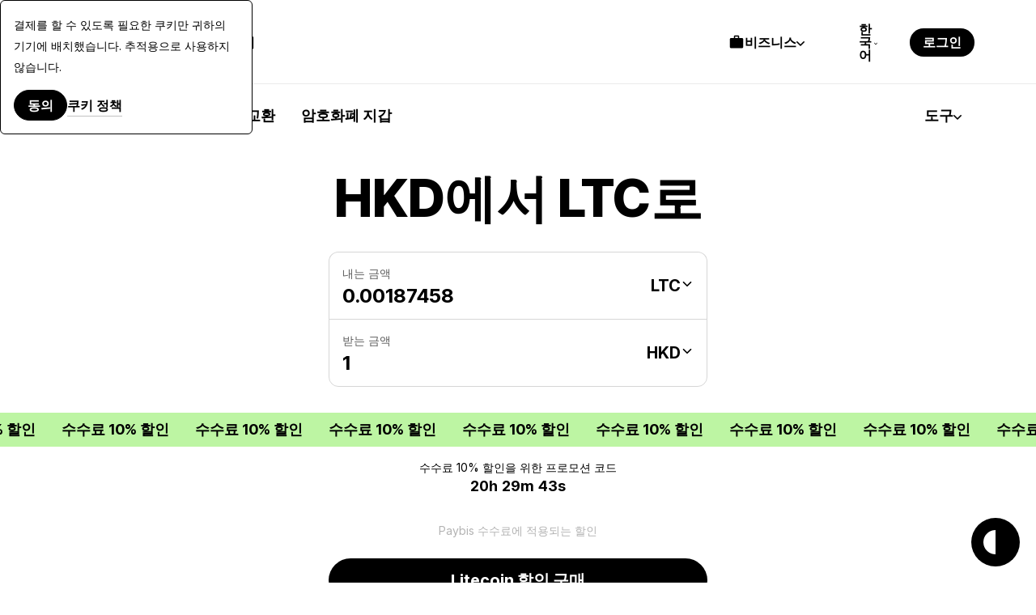

--- FILE ---
content_type: application/javascript
request_url: https://paybis.com/vite/assets/exchangeDataLayer-MKPw0Xff.js
body_size: 415
content:
import{a as R}from"./numberFormatter-DcavU2Ov.js";import"./navigation-BjHmf3_k.js";import{d as c}from"./throttle-CLGGBhYG.js";const A=_=>{window.dataLayer=window.dataLayer??[],window.dataLayer.push(_)};var s=(_=>(_.ZERO_COMMISSION="zeroCommission",_))(s||{}),e=(_=>(_.FIAT_TO_CRYPTO="fiat-to-crypto",_.CRYPTO_TO_FIAT="crypto-to-fiat",_.CRYPTO_TO_CRYPTO="crypto-to-crypto",_.FIAT_TO_FIAT="fiat-to-fiat",_))(e||{}),O=(_=>(_.FROM="from",_.FROM_EQUIVALENT="from-equivalent",_.TO="to",_.TO_EQUIVALENT="to-equivalent",_))(O||{}),i=(_=>(_.MAIN_PAGE_PAYBIS="main page Paybis",_.MAIN_PAGE_KANO="main page Kano",_.MEMBER_AREA="member area",_))(i||{}),T=(_=>(_.FROM_INPUT="from_input",_.TO_INPUT="to_input",_.TO_NET_INPUT="to_net_input",_.FROM_NET_INPUT="from_net_input",_.FROM_METHOD_VIEW="from_method_view",_.FROM_METHOD_CHANGE="from_method_change",_.FROM_TICKER_VIEW="from_ticker_view",_.FROM_TICKER_CHANGE="from_ticker_change",_.TO_TICKER_VIEW="to_ticker_view",_.TO_TICKER_CHANGE="to_ticker_change",_.SUBMIT_ATTEMPT="submit_attempt",_.CONFIRM_SCREEN_VIEW="confirm_screen_view",_.ADD_NEW_CARD_VIEW="add_new_card_view",_.BUY_ATTEMPT="buy_attempt",_.CHECKOUT="checkout",_.HISTORY_TRANSACTION_VIEW="history_transaction_view",_.TO_METHOD_VIEW="to_method_view",_.TO_METHOD_CHANGE="to_method_change",_))(T||{}),r=(_=>(_.BUY="buy",_.SELL="sell",_.SWAP="swap",_))(r||{}),I=(_=>(_.METHOD_VIEW="methodView",_.METHOD_CHANGE="methodChange",_.FIAT_TICKER_VIEW="fiatTickerView",_.FIAT_TICKER_CHANGE="fiatTickerChange",_.CRYPTO_TICKER_VIEW="cryptoTickerView",_.CRYPTO_TICKER_CHANGE="cryptoTickerChange",_.SUBMIT_ATTEMPT="submitAttempt",_))(I||{});const t=R({transactionFlow:e.FIAT_TO_CRYPTO,lastChanged:O.FROM,currencySell:"",amountSell:"",currencyBuy:"",amountBuy:"",methodSell:"",methodBuy:"",promoCode:null,exchangeFormSource:i.MAIN_PAGE_PAYBIS}),m={[e.FIAT_TO_CRYPTO]:r.BUY,[e.CRYPTO_TO_FIAT]:r.SELL,[e.CRYPTO_TO_CRYPTO]:r.SWAP},u=()=>({currencySell:t.currencySell,amountSell:t.amountSell,currencyBuy:t.currencyBuy,amountBuy:t.amountBuy,methodSell:t.methodSell,methodBuy:t.methodBuy,promoCode:t.promoCode,transactionFlow:m[t.transactionFlow]}),F={[O.FROM]:T.FROM_INPUT,[O.TO]:T.TO_INPUT,[O.TO_EQUIVALENT]:T.TO_NET_INPUT,[O.FROM_EQUIVALENT]:T.FROM_NET_INPUT},M={methodView:{[e.FIAT_TO_CRYPTO]:T.FROM_METHOD_VIEW,[e.CRYPTO_TO_FIAT]:T.TO_METHOD_VIEW},methodChange:{[e.FIAT_TO_CRYPTO]:T.FROM_METHOD_CHANGE,[e.CRYPTO_TO_FIAT]:T.TO_METHOD_CHANGE},fiatTickerView:{[e.FIAT_TO_CRYPTO]:T.FROM_TICKER_VIEW,[e.CRYPTO_TO_FIAT]:T.TO_TICKER_VIEW},fiatTickerChange:{[e.FIAT_TO_CRYPTO]:T.FROM_TICKER_CHANGE,[e.CRYPTO_TO_FIAT]:T.TO_TICKER_CHANGE},cryptoTickerView:{[e.FIAT_TO_CRYPTO]:T.TO_TICKER_VIEW,[e.CRYPTO_TO_FIAT]:T.FROM_TICKER_VIEW},cryptoTickerChange:{[e.FIAT_TO_CRYPTO]:T.TO_TICKER_CHANGE,[e.CRYPTO_TO_FIAT]:T.FROM_TICKER_CHANGE}},o=(_,C={})=>{A({event:_,sentFrom:t.exchangeFormSource,...u(),...C})},a=()=>{const _=F[t.lastChanged];_&&o(_)},P=c(a,5e3),E=(_,C={})=>{const n=M[_][t.transactionFlow];n&&o(n,C)};function h(){return{setFormState:_=>Object.assign(t,_),sendInputEvent:P,sendMethodViewEvent:_=>E(I.METHOD_VIEW,_),sendMethodChangeEvent:()=>E(I.METHOD_CHANGE),sendFiatTickerViewEvent:()=>E(I.FIAT_TICKER_VIEW),sendFiatTickerChangeEvent:()=>E(I.FIAT_TICKER_CHANGE),sendCryptoFromTickerViewEvent:()=>o(T.FROM_TICKER_VIEW),sendCryptoToTickerViewEvent:()=>o(T.TO_TICKER_VIEW),sendCryptoFromTickerChangeEvent:()=>o(T.FROM_TICKER_CHANGE),sendCryptoToTickerChangeEvent:()=>o(T.TO_TICKER_CHANGE),sendSubmitAttemptEvent:_=>o(T.SUBMIT_ATTEMPT,{isValidated:_})}}export{O as C,T as D,i as E,e as F,s as P,r as T,I as a,A as p,h as u};
//# sourceMappingURL=exchangeDataLayer-MKPw0Xff.js.map


--- FILE ---
content_type: application/javascript
request_url: https://paybis.com/vite/assets/errors-handling-bvoYun5Q.js
body_size: 15585
content:
import{g as Qt,a as vn,c as Jr}from"./fallback-BAobwesf.js";import{c as hn}from"./sentry-B2GWeN3n.js";var ze,Yr;function gn(){if(Yr)return ze;Yr=1;var e={visa:{niceType:"Visa",type:"visa",patterns:[4],gaps:[4,8,12],lengths:[16,18,19],code:{name:"CVV",size:3}},mastercard:{niceType:"Mastercard",type:"mastercard",patterns:[[51,55],[2221,2229],[223,229],[23,26],[270,271],2720],gaps:[4,8,12],lengths:[16],code:{name:"CVC",size:3}},"american-express":{niceType:"American Express",type:"american-express",patterns:[34,37],gaps:[4,10],lengths:[15],code:{name:"CID",size:4}},"diners-club":{niceType:"Diners Club",type:"diners-club",patterns:[[300,305],36,38,39],gaps:[4,10],lengths:[14,16,19],code:{name:"CVV",size:3}},discover:{niceType:"Discover",type:"discover",patterns:[6011,[644,649],65],gaps:[4,8,12],lengths:[16,19],code:{name:"CID",size:3}},jcb:{niceType:"JCB",type:"jcb",patterns:[2131,1800,[3528,3589]],gaps:[4,8,12],lengths:[16,17,18,19],code:{name:"CVV",size:3}},unionpay:{niceType:"UnionPay",type:"unionpay",patterns:[620,[62100,62182],[62184,62187],[62185,62197],[62200,62205],[622010,622999],622018,[62207,62209],[623,626],6270,6272,6276,[627700,627779],[627781,627799],[6282,6289],6291,6292,810,[8110,8131],[8132,8151],[8152,8163],[8164,8171]],gaps:[4,8,12],lengths:[14,15,16,17,18,19],code:{name:"CVN",size:3}},maestro:{niceType:"Maestro",type:"maestro",patterns:[493698,[5e5,504174],[504176,506698],[506779,508999],[56,59],63,67,6],gaps:[4,8,12],lengths:[12,13,14,15,16,17,18,19],code:{name:"CVC",size:3}},elo:{niceType:"Elo",type:"elo",patterns:[401178,401179,438935,457631,457632,431274,451416,457393,504175,[506699,506778],[509e3,509999],627780,636297,636368,[650031,650033],[650035,650051],[650405,650439],[650485,650538],[650541,650598],[650700,650718],[650720,650727],[650901,650978],[651652,651679],[655e3,655019],[655021,655058]],gaps:[4,8,12],lengths:[16],code:{name:"CVE",size:3}},mir:{niceType:"Mir",type:"mir",patterns:[[2200,2204]],gaps:[4,8,12],lengths:[16,17,18,19],code:{name:"CVP2",size:3}},hiper:{niceType:"Hiper",type:"hiper",patterns:[637095,63737423,63743358,637568,637599,637609,637612],gaps:[4,8,12],lengths:[16],code:{name:"CVC",size:3}},hipercard:{niceType:"Hipercard",type:"hipercard",patterns:[606282],gaps:[4,8,12],lengths:[16],code:{name:"CVC",size:3}},verve:{niceType:"Verve",type:"verve",patterns:[[506099,506127],506129,[506133,506150],[506158,506163],506166,506168,506170,506173,[506176,506180],506184,[506187,506188],506191,506195,506197,507865,507866,[507868,507877],[507880,507888],507900,507941],gaps:[4,8,12],lengths:[16,18,19],code:{name:"CVV",size:3}}};return ze=e,ze}var we={},Re={},Zr;function Jt(){if(Zr)return Re;Zr=1,Object.defineProperty(Re,"__esModule",{value:!0}),Re.clone=void 0;function e(u){return u?JSON.parse(JSON.stringify(u)):null}return Re.clone=e,Re}var Pe={},Xr;function mn(){if(Xr)return Pe;Xr=1,Object.defineProperty(Pe,"__esModule",{value:!0}),Pe.matches=void 0;function e(f,y,E){var A=String(y).length,c=f.substr(0,A),m=parseInt(c,10);return y=parseInt(String(y).substr(0,c.length),10),E=parseInt(String(E).substr(0,c.length),10),m>=y&&m<=E}function u(f,y){return y=String(y),y.substring(0,f.length)===f.substring(0,y.length)}function l(f,y){return Array.isArray(y)?e(f,y[0],y[1]):u(f,y)}return Pe.matches=l,Pe}var et;function Sn(){if(et)return we;et=1,Object.defineProperty(we,"__esModule",{value:!0}),we.addMatchingCardsToResults=void 0;var e=Jt(),u=mn();function l(f,y,E){var A,c;for(A=0;A<y.patterns.length;A++){var m=y.patterns[A];if((0,u.matches)(f,m)){var s=(0,e.clone)(y);Array.isArray(m)?c=String(m[0]).length:c=String(m).length,f.length>=c&&(s.matchStrength=c),E.push(s);break}}}return we.addMatchingCardsToResults=l,we}var Ie={},rt;function En(){if(rt)return Ie;rt=1,Object.defineProperty(Ie,"__esModule",{value:!0}),Ie.isValidInputType=void 0;function e(u){return typeof u=="string"||u instanceof String}return Ie.isValidInputType=e,Ie}var Ce={},tt;function bn(){if(tt)return Ce;tt=1,Object.defineProperty(Ce,"__esModule",{value:!0}),Ce.findBestMatch=void 0;function e(l){var f=l.filter(function(y){return y.matchStrength}).length;return f>0&&f===l.length}function u(l){return e(l)?l.reduce(function(f,y){return!f||Number(f.matchStrength)<Number(y.matchStrength)?y:f}):null}return Ce.findBestMatch=u,Ce}var _e,nt;function On(){if(nt)return _e;nt=1;var e=_e&&_e.__assign||function(){return e=Object.assign||function(r){for(var o,a=1,b=arguments.length;a<b;a++){o=arguments[a];for(var d in o)Object.prototype.hasOwnProperty.call(o,d)&&(r[d]=o[d])}return r},e.apply(this,arguments)},u=gn(),l=Sn(),f=En(),y=bn(),E=Jt(),A={},c={VISA:"visa",MASTERCARD:"mastercard",AMERICAN_EXPRESS:"american-express",DINERS_CLUB:"diners-club",DISCOVER:"discover",JCB:"jcb",UNIONPAY:"unionpay",VERVE:"verve",MAESTRO:"maestro",ELO:"elo",MIR:"mir",HIPER:"hiper",HIPERCARD:"hipercard"},m=[c.VISA,c.MASTERCARD,c.AMERICAN_EXPRESS,c.DINERS_CLUB,c.DISCOVER,c.JCB,c.UNIONPAY,c.VERVE,c.MAESTRO,c.ELO,c.MIR,c.HIPER,c.HIPERCARD],s=(0,E.clone)(m);function h(r){return A[r]||u[r]}function g(){return s.map(function(r){return(0,E.clone)(h(r))})}function _(r,o){o===void 0&&(o=!1);var a=s.indexOf(r);if(!o&&a===-1)throw new Error('"'+r+'" is not a supported card type.');return a}function S(r){var o=[];if(!(0,f.isValidInputType)(r))return o;if(r.length===0)return g();s.forEach(function(b){var d=h(b);(0,l.addMatchingCardsToResults)(r,d,o)});var a=(0,y.findBestMatch)(o);return a?[a]:o}return S.getTypeInfo=function(r){return(0,E.clone)(h(r))},S.removeCard=function(r){var o=_(r);s.splice(o,1)},S.addCard=function(r){var o=_(r.type,!0);A[r.type]=r,o===-1&&s.push(r.type)},S.updateCard=function(r,o){var a=A[r]||u[r];if(!a)throw new Error('"'.concat(r,"\" is not a recognized type. Use `addCard` instead.'"));if(o.type&&a.type!==o.type)throw new Error("Cannot overwrite type parameter.");var b=(0,E.clone)(a);b=e(e({},b),o),A[b.type]=b},S.changeOrder=function(r,o){var a=_(r);s.splice(a,1),s.splice(o,0,r)},S.resetModifications=function(){s=(0,E.clone)(m),A={}},S.types=c,_e=S,_e}var An=On();const wn=Qt(An),qe="en",ua=()=>{if(typeof document>"u")return qe;const e=document.querySelector("html").getAttribute("lang");return e?e.substring(0,2):qe},fa=e=>e===qe,la=e=>e.trim(),ca=e=>{const u=e.substr(0,4);if(u.length<4)return null;const l=wn(u).find(f=>["visa","mastercard"].indexOf(f.type)>-1);return l?l.type:null},Rn=(e,u)=>u.includes(e)===!1,pa=e=>{if(typeof document>"u")return;const u=document.createElement("textarea");u.value=e,u.setAttribute("readonly",""),u.style.position="absolute",u.style.left="-9999px",document.body.appendChild(u);const l=document.getSelection().rangeCount>0?document.getSelection().getRangeAt(0):!1;u.select(),document.execCommand("copy"),document.body.removeChild(u),l&&(document.getSelection().removeAllRanges(),document.getSelection().addRange(l))},sa=e=>e.replace(/[^\d.]/g,""),ya=e=>e.replace(/\s/g,""),da=e=>Number.parseFloat(e).toLocaleString("fullwide",{minimumFractionDigits:2,maximumFractionDigits:12}),va=e=>e.replace(/\r?\n|\r|\t/g,"").match(/<ul>.*?<\/ul>/g),ha=e=>{const u={en:"en-GB",ru:"ru-RU",lv:"lv-LV",es:"es-ES",it:"it-IT",fr:"fr-FR",de:"de-DE",pt:"pt-PT",ko:"ko-KR",ar:"ar-AE",zh:"zh-CN"};return u[e]?u[e]:u[qe]},ga=()=>{const{content:e=null}=document.head.querySelector('meta[name="csrf-token"]')||{};if(e===null)throw new Error("Could not find csrf-token from tag META in HEAD section");return e},te={BAD_REQUEST:400,UNAUTHORIZED:401,FORBIDDEN:403,NOT_FOUND:404,CONFLICT:409,UNPROCESSABLE_ENTITY:422,FAILED_DEPENDENCY:424,NO_RESPONSE:0},ma=e=>e==null?!1:Rn(e,[te.BAD_REQUEST,te.NOT_FOUND,te.UNPROCESSABLE_ENTITY,te.FAILED_DEPENDENCY,te.UNAUTHORIZED,te.FORBIDDEN,te.CONFLICT,te.NO_RESPONSE]),Sa=e=>[te.UNAUTHORIZED,te.FORBIDDEN].includes(e);var He,at;function be(){return at||(at=1,He=TypeError),He}const Pn={},In=Object.freeze(Object.defineProperty({__proto__:null,default:Pn},Symbol.toStringTag,{value:"Module"})),Cn=vn(In);var je,it;function Me(){if(it)return je;it=1;var e=typeof Map=="function"&&Map.prototype,u=Object.getOwnPropertyDescriptor&&e?Object.getOwnPropertyDescriptor(Map.prototype,"size"):null,l=e&&u&&typeof u.get=="function"?u.get:null,f=e&&Map.prototype.forEach,y=typeof Set=="function"&&Set.prototype,E=Object.getOwnPropertyDescriptor&&y?Object.getOwnPropertyDescriptor(Set.prototype,"size"):null,A=y&&E&&typeof E.get=="function"?E.get:null,c=y&&Set.prototype.forEach,m=typeof WeakMap=="function"&&WeakMap.prototype,s=m?WeakMap.prototype.has:null,h=typeof WeakSet=="function"&&WeakSet.prototype,g=h?WeakSet.prototype.has:null,_=typeof WeakRef=="function"&&WeakRef.prototype,S=_?WeakRef.prototype.deref:null,r=Boolean.prototype.valueOf,o=Object.prototype.toString,a=Function.prototype.toString,b=String.prototype.match,d=String.prototype.slice,w=String.prototype.replace,q=String.prototype.toUpperCase,I=String.prototype.toLowerCase,R=RegExp.prototype.test,i=Array.prototype.concat,p=Array.prototype.join,O=Array.prototype.slice,P=Math.floor,C=typeof BigInt=="function"?BigInt.prototype.valueOf:null,T=Object.getOwnPropertySymbols,$=typeof Symbol=="function"&&typeof Symbol.iterator=="symbol"?Symbol.prototype.toString:null,F=typeof Symbol=="function"&&typeof Symbol.iterator=="object",W=typeof Symbol=="function"&&Symbol.toStringTag&&(typeof Symbol.toStringTag===F||!0)?Symbol.toStringTag:null,x=Object.prototype.propertyIsEnumerable,B=(typeof Reflect=="function"?Reflect.getPrototypeOf:Object.getPrototypeOf)||([].__proto__===Array.prototype?function(t){return t.__proto__}:null);function v(t,n){if(t===1/0||t===-1/0||t!==t||t&&t>-1e3&&t<1e3||R.call(/e/,n))return n;var N=/[0-9](?=(?:[0-9]{3})+(?![0-9]))/g;if(typeof t=="number"){var U=t<0?-P(-t):P(t);if(U!==t){var V=String(U),D=d.call(n,V.length+1);return w.call(V,N,"$&_")+"."+w.call(w.call(D,/([0-9]{3})/g,"$&_"),/_$/,"")}}return w.call(n,N,"$&_")}var K=Cn,ne=K.custom,ye=H(ne)?ne:null,ie={__proto__:null,double:'"',single:"'"},oe={__proto__:null,double:/(["\\])/g,single:/(['\\])/g};je=function t(n,N,U,V){var D=N||{};if(Q(D,"quoteStyle")&&!Q(ie,D.quoteStyle))throw new TypeError('option "quoteStyle" must be "single" or "double"');if(Q(D,"maxStringLength")&&(typeof D.maxStringLength=="number"?D.maxStringLength<0&&D.maxStringLength!==1/0:D.maxStringLength!==null))throw new TypeError('option "maxStringLength", if provided, must be a positive integer, Infinity, or `null`');var pe=Q(D,"customInspect")?D.customInspect:!0;if(typeof pe!="boolean"&&pe!=="symbol")throw new TypeError("option \"customInspect\", if provided, must be `true`, `false`, or `'symbol'`");if(Q(D,"indent")&&D.indent!==null&&D.indent!=="	"&&!(parseInt(D.indent,10)===D.indent&&D.indent>0))throw new TypeError('option "indent" must be "\\t", an integer > 0, or `null`');if(Q(D,"numericSeparator")&&typeof D.numericSeparator!="boolean")throw new TypeError('option "numericSeparator", if provided, must be `true` or `false`');var de=D.numericSeparator;if(typeof n>"u")return"undefined";if(n===null)return"null";if(typeof n=="boolean")return n?"true":"false";if(typeof n=="string")return Ur(n,D);if(typeof n=="number"){if(n===0)return 1/0/n>0?"0":"-0";var J=String(n);return de?v(n,J):J}if(typeof n=="bigint"){var se=String(n)+"n";return de?v(n,se):se}var Be=typeof D.depth>"u"?5:D.depth;if(typeof U>"u"&&(U=0),U>=Be&&Be>0&&typeof n=="object")return fe(n)?"[Array]":"[Object]";var Se=sn(D,U);if(typeof V>"u")V=[];else if(ce(V,n)>=0)return"[Circular]";function re(Ee,xe,dn){if(xe&&(V=O.call(V),V.push(xe)),dn){var Qr={depth:D.depth};return Q(D,"quoteStyle")&&(Qr.quoteStyle=D.quoteStyle),t(Ee,Qr,U+1,V)}return t(Ee,D,U+1,V)}if(typeof n=="function"&&!z(n)){var Wr=ve(n),Gr=Te(n,re);return"[Function"+(Wr?": "+Wr:" (anonymous)")+"]"+(Gr.length>0?" { "+p.call(Gr,", ")+" }":"")}if(H(n)){var kr=F?w.call(String(n),/^(Symbol\(.*\))_[^)]*$/,"$1"):$.call(n);return typeof n=="object"&&!F?Oe(kr):kr}if(ln(n)){for(var Ae="<"+I.call(String(n.nodeName)),Le=n.attributes||[],De=0;De<Le.length;De++)Ae+=" "+Le[De].name+"="+ue(ae(Le[De].value),"double",D);return Ae+=">",n.childNodes&&n.childNodes.length&&(Ae+="..."),Ae+="</"+I.call(String(n.nodeName))+">",Ae}if(fe(n)){if(n.length===0)return"[]";var Ue=Te(n,re);return Se&&!pn(Ue)?"["+$e(Ue,Se)+"]":"[ "+p.call(Ue,", ")+" ]"}if(M(n)){var Ve=Te(n,re);return!("cause"in Error.prototype)&&"cause"in n&&!x.call(n,"cause")?"{ ["+String(n)+"] "+p.call(i.call("[cause]: "+re(n.cause),Ve),", ")+" }":Ve.length===0?"["+String(n)+"]":"{ ["+String(n)+"] "+p.call(Ve,", ")+" }"}if(typeof n=="object"&&pe){if(ye&&typeof n[ye]=="function"&&K)return K(n,{depth:Be-U});if(pe!=="symbol"&&typeof n.inspect=="function")return n.inspect()}if(ee(n)){var zr=[];return f&&f.call(n,function(Ee,xe){zr.push(re(xe,n,!0)+" => "+re(Ee,n))}),Vr("Map",l.call(n),zr,Se)}if(me(n)){var Hr=[];return c&&c.call(n,function(Ee){Hr.push(re(Ee,n))}),Vr("Set",A.call(n),Hr,Se)}if(he(n))return Ne("WeakMap");if(fn(n))return Ne("WeakSet");if(ge(n))return Ne("WeakRef");if(L(n))return Oe(re(Number(n)));if(Z(n))return Oe(re(C.call(n)));if(k(n))return Oe(r.call(n));if(G(n))return Oe(re(String(n)));if(typeof window<"u"&&n===window)return"{ [object Window] }";if(typeof globalThis<"u"&&n===globalThis||typeof Jr<"u"&&n===Jr)return"{ [object globalThis] }";if(!le(n)&&!z(n)){var We=Te(n,re),jr=B?B(n)===Object.prototype:n instanceof Object||n.constructor===Object,Ge=n instanceof Object?"":"null prototype",Kr=!jr&&W&&Object(n)===n&&W in n?d.call(X(n),8,-1):Ge?"Object":"",yn=jr||typeof n.constructor!="function"?"":n.constructor.name?n.constructor.name+" ":"",ke=yn+(Kr||Ge?"["+p.call(i.call([],Kr||[],Ge||[]),": ")+"] ":"");return We.length===0?ke+"{}":Se?ke+"{"+$e(We,Se)+"}":ke+"{ "+p.call(We,", ")+" }"}return String(n)};function ue(t,n,N){var U=N.quoteStyle||n,V=ie[U];return V+t+V}function ae(t){return w.call(String(t),/"/g,"&quot;")}function Y(t){return!W||!(typeof t=="object"&&(W in t||typeof t[W]<"u"))}function fe(t){return X(t)==="[object Array]"&&Y(t)}function le(t){return X(t)==="[object Date]"&&Y(t)}function z(t){return X(t)==="[object RegExp]"&&Y(t)}function M(t){return X(t)==="[object Error]"&&Y(t)}function G(t){return X(t)==="[object String]"&&Y(t)}function L(t){return X(t)==="[object Number]"&&Y(t)}function k(t){return X(t)==="[object Boolean]"&&Y(t)}function H(t){if(F)return t&&typeof t=="object"&&t instanceof Symbol;if(typeof t=="symbol")return!0;if(!t||typeof t!="object"||!$)return!1;try{return $.call(t),!0}catch{}return!1}function Z(t){if(!t||typeof t!="object"||!C)return!1;try{return C.call(t),!0}catch{}return!1}var j=Object.prototype.hasOwnProperty||function(t){return t in this};function Q(t,n){return j.call(t,n)}function X(t){return o.call(t)}function ve(t){if(t.name)return t.name;var n=b.call(a.call(t),/^function\s*([\w$]+)/);return n?n[1]:null}function ce(t,n){if(t.indexOf)return t.indexOf(n);for(var N=0,U=t.length;N<U;N++)if(t[N]===n)return N;return-1}function ee(t){if(!l||!t||typeof t!="object")return!1;try{l.call(t);try{A.call(t)}catch{return!0}return t instanceof Map}catch{}return!1}function he(t){if(!s||!t||typeof t!="object")return!1;try{s.call(t,s);try{g.call(t,g)}catch{return!0}return t instanceof WeakMap}catch{}return!1}function ge(t){if(!S||!t||typeof t!="object")return!1;try{return S.call(t),!0}catch{}return!1}function me(t){if(!A||!t||typeof t!="object")return!1;try{A.call(t);try{l.call(t)}catch{return!0}return t instanceof Set}catch{}return!1}function fn(t){if(!g||!t||typeof t!="object")return!1;try{g.call(t,g);try{s.call(t,s)}catch{return!0}return t instanceof WeakSet}catch{}return!1}function ln(t){return!t||typeof t!="object"?!1:typeof HTMLElement<"u"&&t instanceof HTMLElement?!0:typeof t.nodeName=="string"&&typeof t.getAttribute=="function"}function Ur(t,n){if(t.length>n.maxStringLength){var N=t.length-n.maxStringLength,U="... "+N+" more character"+(N>1?"s":"");return Ur(d.call(t,0,n.maxStringLength),n)+U}var V=oe[n.quoteStyle||"single"];V.lastIndex=0;var D=w.call(w.call(t,V,"\\$1"),/[\x00-\x1f]/g,cn);return ue(D,"single",n)}function cn(t){var n=t.charCodeAt(0),N={8:"b",9:"t",10:"n",12:"f",13:"r"}[n];return N?"\\"+N:"\\x"+(n<16?"0":"")+q.call(n.toString(16))}function Oe(t){return"Object("+t+")"}function Ne(t){return t+" { ? }"}function Vr(t,n,N,U){var V=U?$e(N,U):p.call(N,", ");return t+" ("+n+") {"+V+"}"}function pn(t){for(var n=0;n<t.length;n++)if(ce(t[n],`
`)>=0)return!1;return!0}function sn(t,n){var N;if(t.indent==="	")N="	";else if(typeof t.indent=="number"&&t.indent>0)N=p.call(Array(t.indent+1)," ");else return null;return{base:N,prev:p.call(Array(n+1),N)}}function $e(t,n){if(t.length===0)return"";var N=`
`+n.prev+n.base;return N+p.call(t,","+N)+`
`+n.prev}function Te(t,n){var N=fe(t),U=[];if(N){U.length=t.length;for(var V=0;V<t.length;V++)U[V]=Q(t,V)?n(t[V],t):""}var D=typeof T=="function"?T(t):[],pe;if(F){pe={};for(var de=0;de<D.length;de++)pe["$"+D[de]]=D[de]}for(var J in t)Q(t,J)&&(N&&String(Number(J))===J&&J<t.length||F&&pe["$"+J]instanceof Symbol||(R.call(/[^\w$]/,J)?U.push(n(J,t)+": "+n(t[J],t)):U.push(J+": "+n(t[J],t))));if(typeof T=="function")for(var se=0;se<D.length;se++)x.call(t,D[se])&&U.push("["+n(D[se])+"]: "+n(t[D[se]],t));return U}return je}var Ke,ot;function _n(){if(ot)return Ke;ot=1;var e=Me(),u=be(),l=function(c,m,s){for(var h=c,g;(g=h.next)!=null;h=g)if(g.key===m)return h.next=g.next,s||(g.next=c.next,c.next=g),g},f=function(c,m){if(c){var s=l(c,m);return s&&s.value}},y=function(c,m,s){var h=l(c,m);h?h.value=s:c.next={key:m,next:c.next,value:s}},E=function(c,m){return c?!!l(c,m):!1},A=function(c,m){if(c)return l(c,m,!0)};return Ke=function(){var m,s={assert:function(h){if(!s.has(h))throw new u("Side channel does not contain "+e(h))},delete:function(h){var g=m&&m.next,_=A(m,h);return _&&g&&g===_&&(m=void 0),!!_},get:function(h){return f(m,h)},has:function(h){return E(m,h)},set:function(h,g){m||(m={next:void 0}),y(m,h,g)}};return s},Ke}var Qe,ut;function Yt(){return ut||(ut=1,Qe=Object),Qe}var Je,ft;function Tn(){return ft||(ft=1,Je=Error),Je}var Ye,lt;function Dn(){return lt||(lt=1,Ye=EvalError),Ye}var Ze,ct;function xn(){return ct||(ct=1,Ze=RangeError),Ze}var Xe,pt;function qn(){return pt||(pt=1,Xe=ReferenceError),Xe}var er,st;function Mn(){return st||(st=1,er=SyntaxError),er}var rr,yt;function Fn(){return yt||(yt=1,rr=URIError),rr}var tr,dt;function Nn(){return dt||(dt=1,tr=Math.abs),tr}var nr,vt;function $n(){return vt||(vt=1,nr=Math.floor),nr}var ar,ht;function Bn(){return ht||(ht=1,ar=Math.max),ar}var ir,gt;function Ln(){return gt||(gt=1,ir=Math.min),ir}var or,mt;function Un(){return mt||(mt=1,or=Math.pow),or}var ur,St;function Vn(){return St||(St=1,ur=Math.round),ur}var fr,Et;function Wn(){return Et||(Et=1,fr=Number.isNaN||function(u){return u!==u}),fr}var lr,bt;function Gn(){if(bt)return lr;bt=1;var e=Wn();return lr=function(l){return e(l)||l===0?l:l<0?-1:1},lr}var cr,Ot;function kn(){return Ot||(Ot=1,cr=Object.getOwnPropertyDescriptor),cr}var pr,At;function Zt(){if(At)return pr;At=1;var e=kn();if(e)try{e([],"length")}catch{e=null}return pr=e,pr}var sr,wt;function zn(){if(wt)return sr;wt=1;var e=Object.defineProperty||!1;if(e)try{e({},"a",{value:1})}catch{e=!1}return sr=e,sr}var yr,Rt;function Hn(){return Rt||(Rt=1,yr=function(){if(typeof Symbol!="function"||typeof Object.getOwnPropertySymbols!="function")return!1;if(typeof Symbol.iterator=="symbol")return!0;var u={},l=Symbol("test"),f=Object(l);if(typeof l=="string"||Object.prototype.toString.call(l)!=="[object Symbol]"||Object.prototype.toString.call(f)!=="[object Symbol]")return!1;var y=42;u[l]=y;for(var E in u)return!1;if(typeof Object.keys=="function"&&Object.keys(u).length!==0||typeof Object.getOwnPropertyNames=="function"&&Object.getOwnPropertyNames(u).length!==0)return!1;var A=Object.getOwnPropertySymbols(u);if(A.length!==1||A[0]!==l||!Object.prototype.propertyIsEnumerable.call(u,l))return!1;if(typeof Object.getOwnPropertyDescriptor=="function"){var c=Object.getOwnPropertyDescriptor(u,l);if(c.value!==y||c.enumerable!==!0)return!1}return!0}),yr}var dr,Pt;function jn(){if(Pt)return dr;Pt=1;var e=typeof Symbol<"u"&&Symbol,u=Hn();return dr=function(){return typeof e!="function"||typeof Symbol!="function"||typeof e("foo")!="symbol"||typeof Symbol("bar")!="symbol"?!1:u()},dr}var vr,It;function Xt(){return It||(It=1,vr=typeof Reflect<"u"&&Reflect.getPrototypeOf||null),vr}var hr,Ct;function en(){if(Ct)return hr;Ct=1;var e=Yt();return hr=e.getPrototypeOf||null,hr}var gr,_t;function Kn(){if(_t)return gr;_t=1;var e="Function.prototype.bind called on incompatible ",u=Object.prototype.toString,l=Math.max,f="[object Function]",y=function(m,s){for(var h=[],g=0;g<m.length;g+=1)h[g]=m[g];for(var _=0;_<s.length;_+=1)h[_+m.length]=s[_];return h},E=function(m,s){for(var h=[],g=s,_=0;g<m.length;g+=1,_+=1)h[_]=m[g];return h},A=function(c,m){for(var s="",h=0;h<c.length;h+=1)s+=c[h],h+1<c.length&&(s+=m);return s};return gr=function(m){var s=this;if(typeof s!="function"||u.apply(s)!==f)throw new TypeError(e+s);for(var h=E(arguments,1),g,_=function(){if(this instanceof g){var b=s.apply(this,y(h,arguments));return Object(b)===b?b:this}return s.apply(m,y(h,arguments))},S=l(0,s.length-h.length),r=[],o=0;o<S;o++)r[o]="$"+o;if(g=Function("binder","return function ("+A(r,",")+"){ return binder.apply(this,arguments); }")(_),s.prototype){var a=function(){};a.prototype=s.prototype,g.prototype=new a,a.prototype=null}return g},gr}var mr,Tt;function Fe(){if(Tt)return mr;Tt=1;var e=Kn();return mr=Function.prototype.bind||e,mr}var Sr,Dt;function $r(){return Dt||(Dt=1,Sr=Function.prototype.call),Sr}var Er,xt;function rn(){return xt||(xt=1,Er=Function.prototype.apply),Er}var br,qt;function Qn(){return qt||(qt=1,br=typeof Reflect<"u"&&Reflect&&Reflect.apply),br}var Or,Mt;function Jn(){if(Mt)return Or;Mt=1;var e=Fe(),u=rn(),l=$r(),f=Qn();return Or=f||e.call(l,u),Or}var Ar,Ft;function tn(){if(Ft)return Ar;Ft=1;var e=Fe(),u=be(),l=$r(),f=Jn();return Ar=function(E){if(E.length<1||typeof E[0]!="function")throw new u("a function is required");return f(e,l,E)},Ar}var wr,Nt;function Yn(){if(Nt)return wr;Nt=1;var e=tn(),u=Zt(),l;try{l=[].__proto__===Array.prototype}catch(A){if(!A||typeof A!="object"||!("code"in A)||A.code!=="ERR_PROTO_ACCESS")throw A}var f=!!l&&u&&u(Object.prototype,"__proto__"),y=Object,E=y.getPrototypeOf;return wr=f&&typeof f.get=="function"?e([f.get]):typeof E=="function"?function(c){return E(c==null?c:y(c))}:!1,wr}var Rr,$t;function Zn(){if($t)return Rr;$t=1;var e=Xt(),u=en(),l=Yn();return Rr=e?function(y){return e(y)}:u?function(y){if(!y||typeof y!="object"&&typeof y!="function")throw new TypeError("getProto: not an object");return u(y)}:l?function(y){return l(y)}:null,Rr}var Pr,Bt;function Xn(){if(Bt)return Pr;Bt=1;var e=Function.prototype.call,u=Object.prototype.hasOwnProperty,l=Fe();return Pr=l.call(e,u),Pr}var Ir,Lt;function Br(){if(Lt)return Ir;Lt=1;var e,u=Yt(),l=Tn(),f=Dn(),y=xn(),E=qn(),A=Mn(),c=be(),m=Fn(),s=Nn(),h=$n(),g=Bn(),_=Ln(),S=Un(),r=Vn(),o=Gn(),a=Function,b=function(z){try{return a('"use strict"; return ('+z+").constructor;")()}catch{}},d=Zt(),w=zn(),q=function(){throw new c},I=d?(function(){try{return arguments.callee,q}catch{try{return d(arguments,"callee").get}catch{return q}}})():q,R=jn()(),i=Zn(),p=en(),O=Xt(),P=rn(),C=$r(),T={},$=typeof Uint8Array>"u"||!i?e:i(Uint8Array),F={__proto__:null,"%AggregateError%":typeof AggregateError>"u"?e:AggregateError,"%Array%":Array,"%ArrayBuffer%":typeof ArrayBuffer>"u"?e:ArrayBuffer,"%ArrayIteratorPrototype%":R&&i?i([][Symbol.iterator]()):e,"%AsyncFromSyncIteratorPrototype%":e,"%AsyncFunction%":T,"%AsyncGenerator%":T,"%AsyncGeneratorFunction%":T,"%AsyncIteratorPrototype%":T,"%Atomics%":typeof Atomics>"u"?e:Atomics,"%BigInt%":typeof BigInt>"u"?e:BigInt,"%BigInt64Array%":typeof BigInt64Array>"u"?e:BigInt64Array,"%BigUint64Array%":typeof BigUint64Array>"u"?e:BigUint64Array,"%Boolean%":Boolean,"%DataView%":typeof DataView>"u"?e:DataView,"%Date%":Date,"%decodeURI%":decodeURI,"%decodeURIComponent%":decodeURIComponent,"%encodeURI%":encodeURI,"%encodeURIComponent%":encodeURIComponent,"%Error%":l,"%eval%":eval,"%EvalError%":f,"%Float16Array%":typeof Float16Array>"u"?e:Float16Array,"%Float32Array%":typeof Float32Array>"u"?e:Float32Array,"%Float64Array%":typeof Float64Array>"u"?e:Float64Array,"%FinalizationRegistry%":typeof FinalizationRegistry>"u"?e:FinalizationRegistry,"%Function%":a,"%GeneratorFunction%":T,"%Int8Array%":typeof Int8Array>"u"?e:Int8Array,"%Int16Array%":typeof Int16Array>"u"?e:Int16Array,"%Int32Array%":typeof Int32Array>"u"?e:Int32Array,"%isFinite%":isFinite,"%isNaN%":isNaN,"%IteratorPrototype%":R&&i?i(i([][Symbol.iterator]())):e,"%JSON%":typeof JSON=="object"?JSON:e,"%Map%":typeof Map>"u"?e:Map,"%MapIteratorPrototype%":typeof Map>"u"||!R||!i?e:i(new Map()[Symbol.iterator]()),"%Math%":Math,"%Number%":Number,"%Object%":u,"%Object.getOwnPropertyDescriptor%":d,"%parseFloat%":parseFloat,"%parseInt%":parseInt,"%Promise%":typeof Promise>"u"?e:Promise,"%Proxy%":typeof Proxy>"u"?e:Proxy,"%RangeError%":y,"%ReferenceError%":E,"%Reflect%":typeof Reflect>"u"?e:Reflect,"%RegExp%":RegExp,"%Set%":typeof Set>"u"?e:Set,"%SetIteratorPrototype%":typeof Set>"u"||!R||!i?e:i(new Set()[Symbol.iterator]()),"%SharedArrayBuffer%":typeof SharedArrayBuffer>"u"?e:SharedArrayBuffer,"%String%":String,"%StringIteratorPrototype%":R&&i?i(""[Symbol.iterator]()):e,"%Symbol%":R?Symbol:e,"%SyntaxError%":A,"%ThrowTypeError%":I,"%TypedArray%":$,"%TypeError%":c,"%Uint8Array%":typeof Uint8Array>"u"?e:Uint8Array,"%Uint8ClampedArray%":typeof Uint8ClampedArray>"u"?e:Uint8ClampedArray,"%Uint16Array%":typeof Uint16Array>"u"?e:Uint16Array,"%Uint32Array%":typeof Uint32Array>"u"?e:Uint32Array,"%URIError%":m,"%WeakMap%":typeof WeakMap>"u"?e:WeakMap,"%WeakRef%":typeof WeakRef>"u"?e:WeakRef,"%WeakSet%":typeof WeakSet>"u"?e:WeakSet,"%Function.prototype.call%":C,"%Function.prototype.apply%":P,"%Object.defineProperty%":w,"%Object.getPrototypeOf%":p,"%Math.abs%":s,"%Math.floor%":h,"%Math.max%":g,"%Math.min%":_,"%Math.pow%":S,"%Math.round%":r,"%Math.sign%":o,"%Reflect.getPrototypeOf%":O};if(i)try{null.error}catch(z){var W=i(i(z));F["%Error.prototype%"]=W}var x=function z(M){var G;if(M==="%AsyncFunction%")G=b("async function () {}");else if(M==="%GeneratorFunction%")G=b("function* () {}");else if(M==="%AsyncGeneratorFunction%")G=b("async function* () {}");else if(M==="%AsyncGenerator%"){var L=z("%AsyncGeneratorFunction%");L&&(G=L.prototype)}else if(M==="%AsyncIteratorPrototype%"){var k=z("%AsyncGenerator%");k&&i&&(G=i(k.prototype))}return F[M]=G,G},B={__proto__:null,"%ArrayBufferPrototype%":["ArrayBuffer","prototype"],"%ArrayPrototype%":["Array","prototype"],"%ArrayProto_entries%":["Array","prototype","entries"],"%ArrayProto_forEach%":["Array","prototype","forEach"],"%ArrayProto_keys%":["Array","prototype","keys"],"%ArrayProto_values%":["Array","prototype","values"],"%AsyncFunctionPrototype%":["AsyncFunction","prototype"],"%AsyncGenerator%":["AsyncGeneratorFunction","prototype"],"%AsyncGeneratorPrototype%":["AsyncGeneratorFunction","prototype","prototype"],"%BooleanPrototype%":["Boolean","prototype"],"%DataViewPrototype%":["DataView","prototype"],"%DatePrototype%":["Date","prototype"],"%ErrorPrototype%":["Error","prototype"],"%EvalErrorPrototype%":["EvalError","prototype"],"%Float32ArrayPrototype%":["Float32Array","prototype"],"%Float64ArrayPrototype%":["Float64Array","prototype"],"%FunctionPrototype%":["Function","prototype"],"%Generator%":["GeneratorFunction","prototype"],"%GeneratorPrototype%":["GeneratorFunction","prototype","prototype"],"%Int8ArrayPrototype%":["Int8Array","prototype"],"%Int16ArrayPrototype%":["Int16Array","prototype"],"%Int32ArrayPrototype%":["Int32Array","prototype"],"%JSONParse%":["JSON","parse"],"%JSONStringify%":["JSON","stringify"],"%MapPrototype%":["Map","prototype"],"%NumberPrototype%":["Number","prototype"],"%ObjectPrototype%":["Object","prototype"],"%ObjProto_toString%":["Object","prototype","toString"],"%ObjProto_valueOf%":["Object","prototype","valueOf"],"%PromisePrototype%":["Promise","prototype"],"%PromiseProto_then%":["Promise","prototype","then"],"%Promise_all%":["Promise","all"],"%Promise_reject%":["Promise","reject"],"%Promise_resolve%":["Promise","resolve"],"%RangeErrorPrototype%":["RangeError","prototype"],"%ReferenceErrorPrototype%":["ReferenceError","prototype"],"%RegExpPrototype%":["RegExp","prototype"],"%SetPrototype%":["Set","prototype"],"%SharedArrayBufferPrototype%":["SharedArrayBuffer","prototype"],"%StringPrototype%":["String","prototype"],"%SymbolPrototype%":["Symbol","prototype"],"%SyntaxErrorPrototype%":["SyntaxError","prototype"],"%TypedArrayPrototype%":["TypedArray","prototype"],"%TypeErrorPrototype%":["TypeError","prototype"],"%Uint8ArrayPrototype%":["Uint8Array","prototype"],"%Uint8ClampedArrayPrototype%":["Uint8ClampedArray","prototype"],"%Uint16ArrayPrototype%":["Uint16Array","prototype"],"%Uint32ArrayPrototype%":["Uint32Array","prototype"],"%URIErrorPrototype%":["URIError","prototype"],"%WeakMapPrototype%":["WeakMap","prototype"],"%WeakSetPrototype%":["WeakSet","prototype"]},v=Fe(),K=Xn(),ne=v.call(C,Array.prototype.concat),ye=v.call(P,Array.prototype.splice),ie=v.call(C,String.prototype.replace),oe=v.call(C,String.prototype.slice),ue=v.call(C,RegExp.prototype.exec),ae=/[^%.[\]]+|\[(?:(-?\d+(?:\.\d+)?)|(["'])((?:(?!\2)[^\\]|\\.)*?)\2)\]|(?=(?:\.|\[\])(?:\.|\[\]|%$))/g,Y=/\\(\\)?/g,fe=function(M){var G=oe(M,0,1),L=oe(M,-1);if(G==="%"&&L!=="%")throw new A("invalid intrinsic syntax, expected closing `%`");if(L==="%"&&G!=="%")throw new A("invalid intrinsic syntax, expected opening `%`");var k=[];return ie(M,ae,function(H,Z,j,Q){k[k.length]=j?ie(Q,Y,"$1"):Z||H}),k},le=function(M,G){var L=M,k;if(K(B,L)&&(k=B[L],L="%"+k[0]+"%"),K(F,L)){var H=F[L];if(H===T&&(H=x(L)),typeof H>"u"&&!G)throw new c("intrinsic "+M+" exists, but is not available. Please file an issue!");return{alias:k,name:L,value:H}}throw new A("intrinsic "+M+" does not exist!")};return Ir=function(M,G){if(typeof M!="string"||M.length===0)throw new c("intrinsic name must be a non-empty string");if(arguments.length>1&&typeof G!="boolean")throw new c('"allowMissing" argument must be a boolean');if(ue(/^%?[^%]*%?$/,M)===null)throw new A("`%` may not be present anywhere but at the beginning and end of the intrinsic name");var L=fe(M),k=L.length>0?L[0]:"",H=le("%"+k+"%",G),Z=H.name,j=H.value,Q=!1,X=H.alias;X&&(k=X[0],ye(L,ne([0,1],X)));for(var ve=1,ce=!0;ve<L.length;ve+=1){var ee=L[ve],he=oe(ee,0,1),ge=oe(ee,-1);if((he==='"'||he==="'"||he==="`"||ge==='"'||ge==="'"||ge==="`")&&he!==ge)throw new A("property names with quotes must have matching quotes");if((ee==="constructor"||!ce)&&(Q=!0),k+="."+ee,Z="%"+k+"%",K(F,Z))j=F[Z];else if(j!=null){if(!(ee in j)){if(!G)throw new c("base intrinsic for "+M+" exists, but the property is not available.");return}if(d&&ve+1>=L.length){var me=d(j,ee);ce=!!me,ce&&"get"in me&&!("originalValue"in me.get)?j=me.get:j=j[ee]}else ce=K(j,ee),j=j[ee];ce&&!Q&&(F[Z]=j)}}return j},Ir}var Cr,Ut;function nn(){if(Ut)return Cr;Ut=1;var e=Br(),u=tn(),l=u([e("%String.prototype.indexOf%")]);return Cr=function(y,E){var A=e(y,!!E);return typeof A=="function"&&l(y,".prototype.")>-1?u([A]):A},Cr}var _r,Vt;function an(){if(Vt)return _r;Vt=1;var e=Br(),u=nn(),l=Me(),f=be(),y=e("%Map%",!0),E=u("Map.prototype.get",!0),A=u("Map.prototype.set",!0),c=u("Map.prototype.has",!0),m=u("Map.prototype.delete",!0),s=u("Map.prototype.size",!0);return _r=!!y&&function(){var g,_={assert:function(S){if(!_.has(S))throw new f("Side channel does not contain "+l(S))},delete:function(S){if(g){var r=m(g,S);return s(g)===0&&(g=void 0),r}return!1},get:function(S){if(g)return E(g,S)},has:function(S){return g?c(g,S):!1},set:function(S,r){g||(g=new y),A(g,S,r)}};return _},_r}var Tr,Wt;function ea(){if(Wt)return Tr;Wt=1;var e=Br(),u=nn(),l=Me(),f=an(),y=be(),E=e("%WeakMap%",!0),A=u("WeakMap.prototype.get",!0),c=u("WeakMap.prototype.set",!0),m=u("WeakMap.prototype.has",!0),s=u("WeakMap.prototype.delete",!0);return Tr=E?function(){var g,_,S={assert:function(r){if(!S.has(r))throw new y("Side channel does not contain "+l(r))},delete:function(r){if(E&&r&&(typeof r=="object"||typeof r=="function")){if(g)return s(g,r)}else if(f&&_)return _.delete(r);return!1},get:function(r){return E&&r&&(typeof r=="object"||typeof r=="function")&&g?A(g,r):_&&_.get(r)},has:function(r){return E&&r&&(typeof r=="object"||typeof r=="function")&&g?m(g,r):!!_&&_.has(r)},set:function(r,o){E&&r&&(typeof r=="object"||typeof r=="function")?(g||(g=new E),c(g,r,o)):f&&(_||(_=f()),_.set(r,o))}};return S}:f,Tr}var Dr,Gt;function on(){if(Gt)return Dr;Gt=1;var e=be(),u=Me(),l=_n(),f=an(),y=ea(),E=y||f||l;return Dr=function(){var c,m={assert:function(s){if(!m.has(s))throw new e("Side channel does not contain "+u(s))},delete:function(s){return!!c&&c.delete(s)},get:function(s){return c&&c.get(s)},has:function(s){return!!c&&c.has(s)},set:function(s,h){c||(c=E()),c.set(s,h)}};return m},Dr}var xr,kt;function Lr(){if(kt)return xr;kt=1;var e=String.prototype.replace,u=/%20/g,l={RFC1738:"RFC1738",RFC3986:"RFC3986"};return xr={default:l.RFC3986,formatters:{RFC1738:function(f){return e.call(f,u,"+")},RFC3986:function(f){return String(f)}},RFC1738:l.RFC1738,RFC3986:l.RFC3986},xr}var qr,zt;function un(){if(zt)return qr;zt=1;var e=Lr(),u=on(),l=Object.prototype.hasOwnProperty,f=Array.isArray,y=u(),E=function(i,p){return y.set(i,p),i},A=function(i){return y.has(i)},c=function(i){return y.get(i)},m=function(i,p){y.set(i,p)},s=(function(){for(var R=[],i=0;i<256;++i)R.push("%"+((i<16?"0":"")+i.toString(16)).toUpperCase());return R})(),h=function(i){for(;i.length>1;){var p=i.pop(),O=p.obj[p.prop];if(f(O)){for(var P=[],C=0;C<O.length;++C)typeof O[C]<"u"&&P.push(O[C]);p.obj[p.prop]=P}}},g=function(i,p){for(var O=p&&p.plainObjects?{__proto__:null}:{},P=0;P<i.length;++P)typeof i[P]<"u"&&(O[P]=i[P]);return O},_=function R(i,p,O){if(!p)return i;if(typeof p!="object"&&typeof p!="function"){if(f(i))i.push(p);else if(i&&typeof i=="object")if(A(i)){var P=c(i)+1;i[P]=p,m(i,P)}else(O&&(O.plainObjects||O.allowPrototypes)||!l.call(Object.prototype,p))&&(i[p]=!0);else return[i,p];return i}if(!i||typeof i!="object"){if(A(p)){for(var C=Object.keys(p),T=O&&O.plainObjects?{__proto__:null,0:i}:{0:i},$=0;$<C.length;$++){var F=parseInt(C[$],10);T[F+1]=p[C[$]]}return E(T,c(p)+1)}return[i].concat(p)}var W=i;return f(i)&&!f(p)&&(W=g(i,O)),f(i)&&f(p)?(p.forEach(function(x,B){if(l.call(i,B)){var v=i[B];v&&typeof v=="object"&&x&&typeof x=="object"?i[B]=R(v,x,O):i.push(x)}else i[B]=x}),i):Object.keys(p).reduce(function(x,B){var v=p[B];return l.call(x,B)?x[B]=R(x[B],v,O):x[B]=v,x},W)},S=function(i,p){return Object.keys(p).reduce(function(O,P){return O[P]=p[P],O},i)},r=function(R,i,p){var O=R.replace(/\+/g," ");if(p==="iso-8859-1")return O.replace(/%[0-9a-f]{2}/gi,unescape);try{return decodeURIComponent(O)}catch{return O}},o=1024,a=function(i,p,O,P,C){if(i.length===0)return i;var T=i;if(typeof i=="symbol"?T=Symbol.prototype.toString.call(i):typeof i!="string"&&(T=String(i)),O==="iso-8859-1")return escape(T).replace(/%u[0-9a-f]{4}/gi,function(K){return"%26%23"+parseInt(K.slice(2),16)+"%3B"});for(var $="",F=0;F<T.length;F+=o){for(var W=T.length>=o?T.slice(F,F+o):T,x=[],B=0;B<W.length;++B){var v=W.charCodeAt(B);if(v===45||v===46||v===95||v===126||v>=48&&v<=57||v>=65&&v<=90||v>=97&&v<=122||C===e.RFC1738&&(v===40||v===41)){x[x.length]=W.charAt(B);continue}if(v<128){x[x.length]=s[v];continue}if(v<2048){x[x.length]=s[192|v>>6]+s[128|v&63];continue}if(v<55296||v>=57344){x[x.length]=s[224|v>>12]+s[128|v>>6&63]+s[128|v&63];continue}B+=1,v=65536+((v&1023)<<10|W.charCodeAt(B)&1023),x[x.length]=s[240|v>>18]+s[128|v>>12&63]+s[128|v>>6&63]+s[128|v&63]}$+=x.join("")}return $},b=function(i){for(var p=[{obj:{o:i},prop:"o"}],O=[],P=0;P<p.length;++P)for(var C=p[P],T=C.obj[C.prop],$=Object.keys(T),F=0;F<$.length;++F){var W=$[F],x=T[W];typeof x=="object"&&x!==null&&O.indexOf(x)===-1&&(p.push({obj:T,prop:W}),O.push(x))}return h(p),i},d=function(i){return Object.prototype.toString.call(i)==="[object RegExp]"},w=function(i){return!i||typeof i!="object"?!1:!!(i.constructor&&i.constructor.isBuffer&&i.constructor.isBuffer(i))},q=function(i,p,O,P){if(A(i)){var C=c(i)+1;return i[C]=p,m(i,C),i}var T=[].concat(i,p);return T.length>O?E(g(T,{plainObjects:P}),T.length-1):T},I=function(i,p){if(f(i)){for(var O=[],P=0;P<i.length;P+=1)O.push(p(i[P]));return O}return p(i)};return qr={arrayToObject:g,assign:S,combine:q,compact:b,decode:r,encode:a,isBuffer:w,isOverflow:A,isRegExp:d,maybeMap:I,merge:_},qr}var Mr,Ht;function ra(){if(Ht)return Mr;Ht=1;var e=on(),u=un(),l=Lr(),f=Object.prototype.hasOwnProperty,y={brackets:function(a){return a+"[]"},comma:"comma",indices:function(a,b){return a+"["+b+"]"},repeat:function(a){return a}},E=Array.isArray,A=Array.prototype.push,c=function(o,a){A.apply(o,E(a)?a:[a])},m=Date.prototype.toISOString,s=l.default,h={addQueryPrefix:!1,allowDots:!1,allowEmptyArrays:!1,arrayFormat:"indices",charset:"utf-8",charsetSentinel:!1,commaRoundTrip:!1,delimiter:"&",encode:!0,encodeDotInKeys:!1,encoder:u.encode,encodeValuesOnly:!1,filter:void 0,format:s,formatter:l.formatters[s],indices:!1,serializeDate:function(a){return m.call(a)},skipNulls:!1,strictNullHandling:!1},g=function(a){return typeof a=="string"||typeof a=="number"||typeof a=="boolean"||typeof a=="symbol"||typeof a=="bigint"},_={},S=function o(a,b,d,w,q,I,R,i,p,O,P,C,T,$,F,W,x,B){for(var v=a,K=B,ne=0,ye=!1;(K=K.get(_))!==void 0&&!ye;){var ie=K.get(a);if(ne+=1,typeof ie<"u"){if(ie===ne)throw new RangeError("Cyclic object value");ye=!0}typeof K.get(_)>"u"&&(ne=0)}if(typeof O=="function"?v=O(b,v):v instanceof Date?v=T(v):d==="comma"&&E(v)&&(v=u.maybeMap(v,function(Z){return Z instanceof Date?T(Z):Z})),v===null){if(I)return p&&!W?p(b,h.encoder,x,"key",$):b;v=""}if(g(v)||u.isBuffer(v)){if(p){var oe=W?b:p(b,h.encoder,x,"key",$);return[F(oe)+"="+F(p(v,h.encoder,x,"value",$))]}return[F(b)+"="+F(String(v))]}var ue=[];if(typeof v>"u")return ue;var ae;if(d==="comma"&&E(v))W&&p&&(v=u.maybeMap(v,p)),ae=[{value:v.length>0?v.join(",")||null:void 0}];else if(E(O))ae=O;else{var Y=Object.keys(v);ae=P?Y.sort(P):Y}var fe=i?String(b).replace(/\./g,"%2E"):String(b),le=w&&E(v)&&v.length===1?fe+"[]":fe;if(q&&E(v)&&v.length===0)return le+"[]";for(var z=0;z<ae.length;++z){var M=ae[z],G=typeof M=="object"&&M&&typeof M.value<"u"?M.value:v[M];if(!(R&&G===null)){var L=C&&i?String(M).replace(/\./g,"%2E"):String(M),k=E(v)?typeof d=="function"?d(le,L):le:le+(C?"."+L:"["+L+"]");B.set(a,ne);var H=e();H.set(_,B),c(ue,o(G,k,d,w,q,I,R,i,d==="comma"&&W&&E(v)?null:p,O,P,C,T,$,F,W,x,H))}}return ue},r=function(a){if(!a)return h;if(typeof a.allowEmptyArrays<"u"&&typeof a.allowEmptyArrays!="boolean")throw new TypeError("`allowEmptyArrays` option can only be `true` or `false`, when provided");if(typeof a.encodeDotInKeys<"u"&&typeof a.encodeDotInKeys!="boolean")throw new TypeError("`encodeDotInKeys` option can only be `true` or `false`, when provided");if(a.encoder!==null&&typeof a.encoder<"u"&&typeof a.encoder!="function")throw new TypeError("Encoder has to be a function.");var b=a.charset||h.charset;if(typeof a.charset<"u"&&a.charset!=="utf-8"&&a.charset!=="iso-8859-1")throw new TypeError("The charset option must be either utf-8, iso-8859-1, or undefined");var d=l.default;if(typeof a.format<"u"){if(!f.call(l.formatters,a.format))throw new TypeError("Unknown format option provided.");d=a.format}var w=l.formatters[d],q=h.filter;(typeof a.filter=="function"||E(a.filter))&&(q=a.filter);var I;if(a.arrayFormat in y?I=a.arrayFormat:"indices"in a?I=a.indices?"indices":"repeat":I=h.arrayFormat,"commaRoundTrip"in a&&typeof a.commaRoundTrip!="boolean")throw new TypeError("`commaRoundTrip` must be a boolean, or absent");var R=typeof a.allowDots>"u"?a.encodeDotInKeys===!0?!0:h.allowDots:!!a.allowDots;return{addQueryPrefix:typeof a.addQueryPrefix=="boolean"?a.addQueryPrefix:h.addQueryPrefix,allowDots:R,allowEmptyArrays:typeof a.allowEmptyArrays=="boolean"?!!a.allowEmptyArrays:h.allowEmptyArrays,arrayFormat:I,charset:b,charsetSentinel:typeof a.charsetSentinel=="boolean"?a.charsetSentinel:h.charsetSentinel,commaRoundTrip:!!a.commaRoundTrip,delimiter:typeof a.delimiter>"u"?h.delimiter:a.delimiter,encode:typeof a.encode=="boolean"?a.encode:h.encode,encodeDotInKeys:typeof a.encodeDotInKeys=="boolean"?a.encodeDotInKeys:h.encodeDotInKeys,encoder:typeof a.encoder=="function"?a.encoder:h.encoder,encodeValuesOnly:typeof a.encodeValuesOnly=="boolean"?a.encodeValuesOnly:h.encodeValuesOnly,filter:q,format:d,formatter:w,serializeDate:typeof a.serializeDate=="function"?a.serializeDate:h.serializeDate,skipNulls:typeof a.skipNulls=="boolean"?a.skipNulls:h.skipNulls,sort:typeof a.sort=="function"?a.sort:null,strictNullHandling:typeof a.strictNullHandling=="boolean"?a.strictNullHandling:h.strictNullHandling}};return Mr=function(o,a){var b=o,d=r(a),w,q;typeof d.filter=="function"?(q=d.filter,b=q("",b)):E(d.filter)&&(q=d.filter,w=q);var I=[];if(typeof b!="object"||b===null)return"";var R=y[d.arrayFormat],i=R==="comma"&&d.commaRoundTrip;w||(w=Object.keys(b)),d.sort&&w.sort(d.sort);for(var p=e(),O=0;O<w.length;++O){var P=w[O],C=b[P];d.skipNulls&&C===null||c(I,S(C,P,R,i,d.allowEmptyArrays,d.strictNullHandling,d.skipNulls,d.encodeDotInKeys,d.encode?d.encoder:null,d.filter,d.sort,d.allowDots,d.serializeDate,d.format,d.formatter,d.encodeValuesOnly,d.charset,p))}var T=I.join(d.delimiter),$=d.addQueryPrefix===!0?"?":"";return d.charsetSentinel&&(d.charset==="iso-8859-1"?$+="utf8=%26%2310003%3B&":$+="utf8=%E2%9C%93&"),T.length>0?$+T:""},Mr}var Fr,jt;function ta(){if(jt)return Fr;jt=1;var e=un(),u=Object.prototype.hasOwnProperty,l=Array.isArray,f={allowDots:!1,allowEmptyArrays:!1,allowPrototypes:!1,allowSparse:!1,arrayLimit:20,charset:"utf-8",charsetSentinel:!1,comma:!1,decodeDotInKeys:!1,decoder:e.decode,delimiter:"&",depth:5,duplicates:"combine",ignoreQueryPrefix:!1,interpretNumericEntities:!1,parameterLimit:1e3,parseArrays:!0,plainObjects:!1,strictDepth:!1,strictNullHandling:!1,throwOnLimitExceeded:!1},y=function(S){return S.replace(/&#(\d+);/g,function(r,o){return String.fromCharCode(parseInt(o,10))})},E=function(S,r,o){if(S&&typeof S=="string"&&r.comma&&S.indexOf(",")>-1)return S.split(",");if(r.throwOnLimitExceeded&&o>=r.arrayLimit)throw new RangeError("Array limit exceeded. Only "+r.arrayLimit+" element"+(r.arrayLimit===1?"":"s")+" allowed in an array.");return S},A="utf8=%26%2310003%3B",c="utf8=%E2%9C%93",m=function(r,o){var a={__proto__:null},b=o.ignoreQueryPrefix?r.replace(/^\?/,""):r;b=b.replace(/%5B/gi,"[").replace(/%5D/gi,"]");var d=o.parameterLimit===1/0?void 0:o.parameterLimit,w=b.split(o.delimiter,o.throwOnLimitExceeded?d+1:d);if(o.throwOnLimitExceeded&&w.length>d)throw new RangeError("Parameter limit exceeded. Only "+d+" parameter"+(d===1?"":"s")+" allowed.");var q=-1,I,R=o.charset;if(o.charsetSentinel)for(I=0;I<w.length;++I)w[I].indexOf("utf8=")===0&&(w[I]===c?R="utf-8":w[I]===A&&(R="iso-8859-1"),q=I,I=w.length);for(I=0;I<w.length;++I)if(I!==q){var i=w[I],p=i.indexOf("]="),O=p===-1?i.indexOf("="):p+1,P,C;if(O===-1?(P=o.decoder(i,f.decoder,R,"key"),C=o.strictNullHandling?null:""):(P=o.decoder(i.slice(0,O),f.decoder,R,"key"),P!==null&&(C=e.maybeMap(E(i.slice(O+1),o,l(a[P])?a[P].length:0),function($){return o.decoder($,f.decoder,R,"value")}))),C&&o.interpretNumericEntities&&R==="iso-8859-1"&&(C=y(String(C))),i.indexOf("[]=")>-1&&(C=l(C)?[C]:C),P!==null){var T=u.call(a,P);T&&o.duplicates==="combine"?a[P]=e.combine(a[P],C,o.arrayLimit,o.plainObjects):(!T||o.duplicates==="last")&&(a[P]=C)}}return a},s=function(S,r,o,a){var b=0;if(S.length>0&&S[S.length-1]==="[]"){var d=S.slice(0,-1).join("");b=Array.isArray(r)&&r[d]?r[d].length:0}for(var w=a?r:E(r,o,b),q=S.length-1;q>=0;--q){var I,R=S[q];if(R==="[]"&&o.parseArrays)e.isOverflow(w)?I=w:I=o.allowEmptyArrays&&(w===""||o.strictNullHandling&&w===null)?[]:e.combine([],w,o.arrayLimit,o.plainObjects);else{I=o.plainObjects?{__proto__:null}:{};var i=R.charAt(0)==="["&&R.charAt(R.length-1)==="]"?R.slice(1,-1):R,p=o.decodeDotInKeys?i.replace(/%2E/g,"."):i,O=parseInt(p,10);!o.parseArrays&&p===""?I={0:w}:!isNaN(O)&&R!==p&&String(O)===p&&O>=0&&o.parseArrays&&O<=o.arrayLimit?(I=[],I[O]=w):p!=="__proto__"&&(I[p]=w)}w=I}return w},h=function(r,o){var a=o.allowDots?r.replace(/\.([^.[]+)/g,"[$1]"):r;if(o.depth<=0)return!o.plainObjects&&u.call(Object.prototype,a)&&!o.allowPrototypes?void 0:[a];var b=/(\[[^[\]]*])/,d=/(\[[^[\]]*])/g,w=b.exec(a),q=w?a.slice(0,w.index):a,I=[];if(q){if(!o.plainObjects&&u.call(Object.prototype,q)&&!o.allowPrototypes)return;I.push(q)}for(var R=0;(w=d.exec(a))!==null&&R<o.depth;){R+=1;var i=w[1].slice(1,-1);if(!o.plainObjects&&u.call(Object.prototype,i)&&!o.allowPrototypes)return;I.push(w[1])}if(w){if(o.strictDepth===!0)throw new RangeError("Input depth exceeded depth option of "+o.depth+" and strictDepth is true");I.push("["+a.slice(w.index)+"]")}return I},g=function(r,o,a,b){if(r){var d=h(r,a);if(d)return s(d,o,a,b)}},_=function(r){if(!r)return f;if(typeof r.allowEmptyArrays<"u"&&typeof r.allowEmptyArrays!="boolean")throw new TypeError("`allowEmptyArrays` option can only be `true` or `false`, when provided");if(typeof r.decodeDotInKeys<"u"&&typeof r.decodeDotInKeys!="boolean")throw new TypeError("`decodeDotInKeys` option can only be `true` or `false`, when provided");if(r.decoder!==null&&typeof r.decoder<"u"&&typeof r.decoder!="function")throw new TypeError("Decoder has to be a function.");if(typeof r.charset<"u"&&r.charset!=="utf-8"&&r.charset!=="iso-8859-1")throw new TypeError("The charset option must be either utf-8, iso-8859-1, or undefined");if(typeof r.throwOnLimitExceeded<"u"&&typeof r.throwOnLimitExceeded!="boolean")throw new TypeError("`throwOnLimitExceeded` option must be a boolean");var o=typeof r.charset>"u"?f.charset:r.charset,a=typeof r.duplicates>"u"?f.duplicates:r.duplicates;if(a!=="combine"&&a!=="first"&&a!=="last")throw new TypeError("The duplicates option must be either combine, first, or last");var b=typeof r.allowDots>"u"?r.decodeDotInKeys===!0?!0:f.allowDots:!!r.allowDots;return{allowDots:b,allowEmptyArrays:typeof r.allowEmptyArrays=="boolean"?!!r.allowEmptyArrays:f.allowEmptyArrays,allowPrototypes:typeof r.allowPrototypes=="boolean"?r.allowPrototypes:f.allowPrototypes,allowSparse:typeof r.allowSparse=="boolean"?r.allowSparse:f.allowSparse,arrayLimit:typeof r.arrayLimit=="number"?r.arrayLimit:f.arrayLimit,charset:o,charsetSentinel:typeof r.charsetSentinel=="boolean"?r.charsetSentinel:f.charsetSentinel,comma:typeof r.comma=="boolean"?r.comma:f.comma,decodeDotInKeys:typeof r.decodeDotInKeys=="boolean"?r.decodeDotInKeys:f.decodeDotInKeys,decoder:typeof r.decoder=="function"?r.decoder:f.decoder,delimiter:typeof r.delimiter=="string"||e.isRegExp(r.delimiter)?r.delimiter:f.delimiter,depth:typeof r.depth=="number"||r.depth===!1?+r.depth:f.depth,duplicates:a,ignoreQueryPrefix:r.ignoreQueryPrefix===!0,interpretNumericEntities:typeof r.interpretNumericEntities=="boolean"?r.interpretNumericEntities:f.interpretNumericEntities,parameterLimit:typeof r.parameterLimit=="number"?r.parameterLimit:f.parameterLimit,parseArrays:r.parseArrays!==!1,plainObjects:typeof r.plainObjects=="boolean"?r.plainObjects:f.plainObjects,strictDepth:typeof r.strictDepth=="boolean"?!!r.strictDepth:f.strictDepth,strictNullHandling:typeof r.strictNullHandling=="boolean"?r.strictNullHandling:f.strictNullHandling,throwOnLimitExceeded:typeof r.throwOnLimitExceeded=="boolean"?r.throwOnLimitExceeded:!1}};return Fr=function(S,r){var o=_(r);if(S===""||S===null||typeof S>"u")return o.plainObjects?{__proto__:null}:{};for(var a=typeof S=="string"?m(S,o):S,b=o.plainObjects?{__proto__:null}:{},d=Object.keys(a),w=0;w<d.length;++w){var q=d[w],I=g(q,a[q],o,typeof S=="string");b=e.merge(b,I,o)}return o.allowSparse===!0?b:e.compact(b)},Fr}var Nr,Kt;function na(){if(Kt)return Nr;Kt=1;var e=ra(),u=ta(),l=Lr();return Nr={formats:l,parse:u,stringify:e},Nr}var aa=na();const Ea=Qt(aa);function ba(e,u){return u.reduce((l,f)=>{const y=document.querySelector(`input[name='${e}-${f}']`);return y&&(l[f]=JSON.parse(y.getAttribute("value")||"")),l},{})}function Oa({dataset:e}){return Object.keys(e).reduce((u,l)=>{try{u[l]=JSON.parse(e[l]||"")}catch{u[l]=e[l]}return u},{})}const Aa=({message:e,extra:u})=>{hn(new Error(e))};export{qe as D,ba as a,ma as b,pa as c,Aa as d,sa as e,ca as f,ha as g,ua as h,Oa as i,fa as j,Sa as k,aa as l,va as m,ga as n,da as p,Ea as q,ya as r,la as t};
//# sourceMappingURL=errors-handling-bvoYun5Q.js.map


--- FILE ---
content_type: application/javascript
request_url: https://paybis.com/vite/assets/FiatCurrency-p4EoHU8I.js
body_size: 228
content:
import{d as t,c as a,n,r as l}from"./numberFormatter-DcavU2Ov.js";import{s as _,g as o,b as i}from"./navigation-BjHmf3_k.js";import"./index-C28nrEqz.js";const p=t({__name:"CryptoCurrency",props:{currency:null,selected:{type:Boolean},icon:null,label:null},setup(c){const r=c,e=a(()=>_.getters["assets/getAssetById"](r.currency));return{__sfc:!0,props:r,assetInfo:e,getPaybisIconsUrl:o}}});var u=function(){var r=this,e=r._self._c,s=r._self._setupProxy;return e("div",{staticClass:"light crypto-currency",class:{"crypto-currency--selected":s.props.selected}},[e("img",{staticClass:"crypto-currency__icon",attrs:{src:s.getPaybisIconsUrl(`/colored/crypto-icons/${s.props.icon.toUpperCase()}.svg`),alt:s.props.label,loading:"lazy"}}),s.assetInfo?[e("div",{staticClass:"crypto-currency__name crypto-currency__name--detailed"},[e("div",{staticClass:"crypto-currency__label"},[r._v(" "+r._s(r.$t(`asset-names.${s.assetInfo.id}`))+" ")]),e("div",{staticClass:"crypto-currency__blockchain-name"},[r._v(" "+r._s(s.assetInfo.blockchain.name)+" "+r._s(s.assetInfo.network?.name)+" ")])]),e("div",{staticClass:"crypto-currency__currency-code"},[r._v(r._s(s.assetInfo.currency.code))])]:[e("div",{staticClass:"crypto-currency__name"},[e("div",{staticClass:"crypto-currency__label"},[r._v(r._s(s.props.label))]),e("div",{staticClass:"crypto-currency__currency-code"},[r._v(r._s(s.props.currency))])])]],2)},y=[],d=n(p,u,y,!1,null,"3e40a03d");const $=d.exports,f=t({__name:"FiatCurrency",props:{selected:{type:Boolean},currency:null,label:null},setup(c){const r=c,e=l(!1),s=a(()=>e.value?i("/resources/kano/ui/fiat-currency-fallback.svg"):o(`/colored/fiat-icons/${r.currency.toUpperCase()}.svg`));return{__sfc:!0,props:r,imageError:e,iconSrc:s,handleImageError:()=>{e.value=!0}}}});var v=function(){var r=this,e=r._self._c,s=r._self._setupProxy;return e("div",{staticClass:"light fiat-currency",class:{"fiat-currency--selected":s.props.selected}},[e("img",{staticClass:"fiat-currency__icon",attrs:{src:s.iconSrc,alt:"",loading:"lazy","aria-hidden":"true"},on:{error:s.handleImageError}}),e("div",{staticClass:"fiat-currency__label"},[r._v(r._s(s.props.label))]),e("div",{staticClass:"fiat-currency__currency"},[r._v(r._s(s.props.currency))])])},m=[],C=n(f,v,m,!1,null,"acc33531");const k=C.exports;export{$ as C,k as F};
//# sourceMappingURL=FiatCurrency-p4EoHU8I.js.map


--- FILE ---
content_type: application/javascript
request_url: https://paybis.com/vite/assets/crypto-sentiment-tooltip-CmzVX6v1.js
body_size: -182
content:
import{d as p,n as i,V as m}from"./numberFormatter-DcavU2Ov.js";import{i as s}from"./index-CxxjdDpn.js";import{B as _}from"./BaseTooltip-DiGXhQfa.js";import"./fallback-BAobwesf.js";import"./simpleList-C9Z8hFw9.js";import"./errors-handling-bvoYun5Q.js";import"./sentry-B2GWeN3n.js";import"./exchange-form-pRMY12mi.js";import"./FreezeBody-BYnDuSLF.js";import"./navigation-BjHmf3_k.js";import"./sortPriorityFiats-CRvXt6np.js";import"./UrlHelper-lE3pmAR5.js";import"./authentication-service-api-client-DNi1_BNi.js";import"./helper-CIWCpR3J.js";const l=p({__name:"CryptoSentimentTooltip",setup(o){return{__sfc:!0,BaseTooltip:_}}});var a=function(){var t=this,r=t._self._c,e=t._self._setupProxy;return r(e.BaseTooltip,[t._v(" "+t._s(t.$t("kano.crypto-sentiment.tooltip"))+" ")])},c=[],u=i(l,a,c,!1,null,null);const f=u.exports;let n=null;const d=()=>{n!==null&&n.$destroy(),n=new m({i18n:s,render:o=>o(f)}).$mount("#crypto-sentiment-tooltip")};d();export{d as mountCryptoSentimentTooltip};
//# sourceMappingURL=crypto-sentiment-tooltip-CmzVX6v1.js.map


--- FILE ---
content_type: application/javascript
request_url: https://paybis.com/vite/assets/simpleList-C9Z8hFw9.js
body_size: 10759
content:
import{V as ge,y as Ne,b as xe,x as de,o as Le,E as Pe,F as We,a as be,M as ne,O as je,c as ye,r as x,w as Q,P as Re,Q as Ae}from"./numberFormatter-DcavU2Ov.js";import{h as ke,j as Be}from"./errors-handling-bvoYun5Q.js";import{g as He}from"./sentry-B2GWeN3n.js";import{A as Ue}from"./navigation-BjHmf3_k.js";var we=["compactDisplay","currency","currencyDisplay","currencySign","localeMatcher","notation","numberingSystem","signDisplay","style","unit","unitDisplay","useGrouping","minimumIntegerDigits","minimumFractionDigits","maximumFractionDigits","minimumSignificantDigits","maximumSignificantDigits"],Ve=["dateStyle","timeStyle","calendar","localeMatcher","hour12","hourCycle","timeZone","formatMatcher","weekday","era","year","month","day","hour","minute","second","timeZoneName"];function L(t,e){typeof console<"u"&&console.warn("[vue-i18n] "+t)}function ze(t,e){typeof console<"u"&&console.error("[vue-i18n] "+t)}var T=Array.isArray;function O(t){return t!==null&&typeof t=="object"}function Qe(t){return typeof t=="boolean"}function d(t){return typeof t=="string"}var Ge=Object.prototype.toString,qe="[object Object]";function C(t){return Ge.call(t)===qe}function w(t){return t==null}function K(t){return typeof t=="function"}function G(){for(var t=[],e=arguments.length;e--;)t[e]=arguments[e];var r=null,n=null;return t.length===1?O(t[0])||T(t[0])?n=t[0]:typeof t[0]=="string"&&(r=t[0]):t.length===2&&(typeof t[0]=="string"&&(r=t[0]),(O(t[1])||T(t[1]))&&(n=t[1])),{locale:r,params:n}}function P(t){return JSON.parse(JSON.stringify(t))}function Je(t,e){if(t.delete(e))return t}function Ke(t){var e=[];return t.forEach(function(r){return e.push(r)}),e}function A(t,e){return!!~t.indexOf(e)}var Ye=Object.prototype.hasOwnProperty;function Ze(t,e){return Ye.call(t,e)}function M(t){for(var e=arguments,r=Object(t),n=1;n<arguments.length;n++){var a=e[n];if(a!=null){var i=void 0;for(i in a)Ze(a,i)&&(O(a[i])?r[i]=M(r[i],a[i]):r[i]=a[i])}}return r}function B(t,e){if(t===e)return!0;var r=O(t),n=O(e);if(r&&n)try{var a=T(t),i=T(e);if(a&&i)return t.length===e.length&&t.every(function(o,u){return B(o,e[u])});if(!a&&!i){var s=Object.keys(t),l=Object.keys(e);return s.length===l.length&&s.every(function(o){return B(t[o],e[o])})}else return!1}catch{return!1}else return!r&&!n?String(t)===String(e):!1}function Xe(t){return t.replace(/</g,"&lt;").replace(/>/g,"&gt;").replace(/"/g,"&quot;").replace(/'/g,"&apos;")}function et(t){return t!=null&&Object.keys(t).forEach(function(e){typeof t[e]=="string"&&(t[e]=Xe(t[e]))}),t}function tt(t){t.prototype.hasOwnProperty("$i18n")||Object.defineProperty(t.prototype,"$i18n",{get:function(){return this._i18n}}),t.prototype.$t=function(e){for(var r=[],n=arguments.length-1;n-- >0;)r[n]=arguments[n+1];var a=this.$i18n;return a._t.apply(a,[e,a.locale,a._getMessages(),this].concat(r))},t.prototype.$tc=function(e,r){for(var n=[],a=arguments.length-2;a-- >0;)n[a]=arguments[a+2];var i=this.$i18n;return i._tc.apply(i,[e,i.locale,i._getMessages(),this,r].concat(n))},t.prototype.$te=function(e,r){var n=this.$i18n;return n._te(e,n.locale,n._getMessages(),r)},t.prototype.$d=function(e){for(var r,n=[],a=arguments.length-1;a-- >0;)n[a]=arguments[a+1];return(r=this.$i18n).d.apply(r,[e].concat(n))},t.prototype.$n=function(e){for(var r,n=[],a=arguments.length-1;a-- >0;)n[a]=arguments[a+1];return(r=this.$i18n).n.apply(r,[e].concat(n))}}function rt(t){t===void 0&&(t=!1);function e(){this!==this.$root&&this.$options.__INTLIFY_META__&&this.$el&&this.$el.setAttribute("data-intlify",this.$options.__INTLIFY_META__)}return t?{mounted:e}:{beforeCreate:function(){var n=this.$options;if(n.i18n=n.i18n||(n.__i18nBridge||n.__i18n?{}:null),n.i18n){if(n.i18n instanceof p){if(n.__i18nBridge||n.__i18n)try{var a=n.i18n&&n.i18n.messages?n.i18n.messages:{},i=n.__i18nBridge||n.__i18n;i.forEach(function(f){a=M(a,JSON.parse(f))}),Object.keys(a).forEach(function(f){n.i18n.mergeLocaleMessage(f,a[f])})}catch{}this._i18n=n.i18n,this._i18nWatcher=this._i18n.watchI18nData()}else if(C(n.i18n)){var s=this.$root&&this.$root.$i18n&&this.$root.$i18n instanceof p?this.$root.$i18n:null;if(s&&(n.i18n.root=this.$root,n.i18n.formatter=s.formatter,n.i18n.fallbackLocale=s.fallbackLocale,n.i18n.formatFallbackMessages=s.formatFallbackMessages,n.i18n.silentTranslationWarn=s.silentTranslationWarn,n.i18n.silentFallbackWarn=s.silentFallbackWarn,n.i18n.pluralizationRules=s.pluralizationRules,n.i18n.preserveDirectiveContent=s.preserveDirectiveContent),n.__i18nBridge||n.__i18n)try{var l=n.i18n&&n.i18n.messages?n.i18n.messages:{},o=n.__i18nBridge||n.__i18n;o.forEach(function(f){l=M(l,JSON.parse(f))}),n.i18n.messages=l}catch{}var u=n.i18n,c=u.sharedMessages;c&&C(c)&&(n.i18n.messages=M(n.i18n.messages,c)),this._i18n=new p(n.i18n),this._i18nWatcher=this._i18n.watchI18nData(),(n.i18n.sync===void 0||n.i18n.sync)&&(this._localeWatcher=this.$i18n.watchLocale()),s&&s.onComponentInstanceCreated(this._i18n)}}else this.$root&&this.$root.$i18n&&this.$root.$i18n instanceof p?this._i18n=this.$root.$i18n:n.parent&&n.parent.$i18n&&n.parent.$i18n instanceof p&&(this._i18n=n.parent.$i18n)},beforeMount:function(){var n=this.$options;n.i18n=n.i18n||(n.__i18nBridge||n.__i18n?{}:null),n.i18n?n.i18n instanceof p?(this._i18n.subscribeDataChanging(this),this._subscribing=!0):C(n.i18n)&&(this._i18n.subscribeDataChanging(this),this._subscribing=!0):this.$root&&this.$root.$i18n&&this.$root.$i18n instanceof p?(this._i18n.subscribeDataChanging(this),this._subscribing=!0):n.parent&&n.parent.$i18n&&n.parent.$i18n instanceof p&&(this._i18n.subscribeDataChanging(this),this._subscribing=!0)},mounted:e,beforeDestroy:function(){if(this._i18n){var n=this;this.$nextTick(function(){n._subscribing&&(n._i18n.unsubscribeDataChanging(n),delete n._subscribing),n._i18nWatcher&&(n._i18nWatcher(),n._i18n.destroyVM(),delete n._i18nWatcher),n._localeWatcher&&(n._localeWatcher(),delete n._localeWatcher)})}}}}var ae={name:"i18n",functional:!0,props:{tag:{type:[String,Boolean,Object],default:"span"},path:{type:String,required:!0},locale:{type:String},places:{type:[Array,Object]}},render:function(e,r){var n=r.data,a=r.parent,i=r.props,s=r.slots,l=a.$i18n;if(l){var o=i.path,u=i.locale,c=i.places,f=s(),h=l.i(o,u,nt(f)||c?at(f.default,c):f),m=i.tag&&i.tag!==!0||i.tag===!1?i.tag:"span";return m?e(m,n,h):h}}};function nt(t){var e;for(e in t)if(e!=="default")return!1;return!!e}function at(t,e){var r=e?it(e):{};if(!t)return r;t=t.filter(function(a){return a.tag||a.text.trim()!==""});var n=t.every(ot);return t.reduce(n?st:Fe,r)}function it(t){return Array.isArray(t)?t.reduce(Fe,{}):Object.assign({},t)}function st(t,e){return e.data&&e.data.attrs&&e.data.attrs.place&&(t[e.data.attrs.place]=e),t}function Fe(t,e,r){return t[r]=e,t}function ot(t){return!!(t.data&&t.data.attrs&&t.data.attrs.place)}var ie={name:"i18n-n",functional:!0,props:{tag:{type:[String,Boolean,Object],default:"span"},value:{type:Number,required:!0},format:{type:[String,Object]},locale:{type:String}},render:function(e,r){var n=r.props,a=r.parent,i=r.data,s=a.$i18n;if(!s)return null;var l=null,o=null;d(n.format)?l=n.format:O(n.format)&&(n.format.key&&(l=n.format.key),o=Object.keys(n.format).reduce(function(m,v){var b;return A(we,v)?Object.assign({},m,(b={},b[v]=n.format[v],b)):m},null));var u=n.locale||s.locale,c=s._ntp(n.value,u,l,o),f=c.map(function(m,v){var b,F=i.scopedSlots&&i.scopedSlots[m.type];return F?F((b={},b[m.type]=m.value,b.index=v,b.parts=c,b)):m.value}),h=n.tag&&n.tag!==!0||n.tag===!1?n.tag:"span";return h?e(h,{attrs:i.attrs,class:i.class,staticClass:i.staticClass},f):f}};function lt(t,e,r){Oe(t,r)&&Ie(t,e,r)}function ut(t,e,r,n){if(Oe(t,r)){var a=r.context.$i18n;ft(t,r)&&B(e.value,e.oldValue)&&B(t._localeMessage,a.getLocaleMessage(a.locale))||Ie(t,e,r)}}function ct(t,e,r,n){var a=r.context;if(!a){L("Vue instance does not exists in VNode context");return}var i=r.context.$i18n||{};!e.modifiers.preserve&&!i.preserveDirectiveContent&&(t.textContent=""),t._vt=void 0,delete t._vt,t._locale=void 0,delete t._locale,t._localeMessage=void 0,delete t._localeMessage}function Oe(t,e){var r=e.context;return r?r.$i18n?!0:(L("VueI18n instance does not exists in Vue instance"),!1):(L("Vue instance does not exists in VNode context"),!1)}function ft(t,e){var r=e.context;return t._locale===r.$i18n.locale}function Ie(t,e,r){var n,a,i=e.value,s=ht(i),l=s.path,o=s.locale,u=s.args,c=s.choice;if(!l&&!o&&!u){L("value type not supported");return}if(!l){L("`path` is required in v-t directive");return}var f=r.context;c!=null?t._vt=t.textContent=(n=f.$i18n).tc.apply(n,[l,c].concat(se(o,u))):t._vt=t.textContent=(a=f.$i18n).t.apply(a,[l].concat(se(o,u))),t._locale=f.$i18n.locale,t._localeMessage=f.$i18n.getLocaleMessage(f.$i18n.locale)}function ht(t){var e,r,n,a;return d(t)?e=t:C(t)&&(e=t.path,r=t.locale,n=t.args,a=t.choice),{path:e,locale:r,args:n,choice:a}}function se(t,e){var r=[];return t&&r.push(t),e&&(Array.isArray(e)||C(e))&&r.push(e),r}var y;function X(t,e){e===void 0&&(e={bridge:!1}),X.installed=!0,y=t,y.version&&Number(y.version.split(".")[0]),tt(y),y.mixin(rt(e.bridge)),y.directive("t",{bind:lt,update:ut,unbind:ct}),y.component(ae.name,ae),y.component(ie.name,ie);var r=y.config.optionMergeStrategies;r.i18n=function(n,a){return a===void 0?n:a}}var Ce=function(){this._caches=Object.create(null)};Ce.prototype.interpolate=function(e,r){if(!r)return[e];var n=this._caches[e];return n||(n=vt(e),this._caches[e]=n),_t(n,r)};var pt=/^(?:\d)+/,mt=/^(?:\w)+/;function vt(t){for(var e=[],r=0,n="";r<t.length;){var a=t[r++];if(a==="{"){n&&e.push({type:"text",value:n}),n="";var i="";for(a=t[r++];a!==void 0&&a!=="}";)i+=a,a=t[r++];var s=a==="}",l=pt.test(i)?"list":s&&mt.test(i)?"named":"unknown";e.push({value:i,type:l})}else a==="%"?t[r]!=="{"&&(n+=a):n+=a}return n&&e.push({type:"text",value:n}),e}function _t(t,e){var r=[],n=0,a=Array.isArray(e)?"list":O(e)?"named":"unknown";if(a==="unknown")return r;for(;n<t.length;){var i=t[n];switch(i.type){case"text":r.push(i.value);break;case"list":r.push(e[parseInt(i.value,10)]);break;case"named":a==="named"&&r.push(e[i.value]);break}n++}return r}var g=0,N=1,Te=2,$e=3,Y=0,H=1,U=2,E=3,$=4,V=5,z=6,q=7,R=8,S=[];S[Y]={ws:[Y],ident:[E,g],"[":[$],eof:[q]};S[H]={ws:[H],".":[U],"[":[$],eof:[q]};S[U]={ws:[U],ident:[E,g],0:[E,g],number:[E,g]};S[E]={ident:[E,g],0:[E,g],number:[E,g],ws:[H,N],".":[U,N],"[":[$,N],eof:[q,N]};S[$]={"'":[V,g],'"':[z,g],"[":[$,Te],"]":[H,$e],eof:R,else:[$,g]};S[V]={"'":[$,g],eof:R,else:[V,g]};S[z]={'"':[$,g],eof:R,else:[z,g]};var gt=/^\s?(?:true|false|-?[\d.]+|'[^']*'|"[^"]*")\s?$/;function dt(t){return gt.test(t)}function bt(t){var e=t.charCodeAt(0),r=t.charCodeAt(t.length-1);return e===r&&(e===34||e===39)?t.slice(1,-1):t}function yt(t){if(t==null)return"eof";var e=t.charCodeAt(0);switch(e){case 91:case 93:case 46:case 34:case 39:return t;case 95:case 36:case 45:return"ident";case 9:case 10:case 13:case 160:case 65279:case 8232:case 8233:return"ws"}return"ident"}function wt(t){var e=t.trim();return t.charAt(0)==="0"&&isNaN(t)?!1:dt(e)?bt(e):"*"+e}function Ft(t){var e=[],r=-1,n=Y,a=0,i,s,l,o,u,c,f,h=[];h[N]=function(){s!==void 0&&(e.push(s),s=void 0)},h[g]=function(){s===void 0?s=l:s+=l},h[Te]=function(){h[g](),a++},h[$e]=function(){if(a>0)a--,n=$,h[g]();else{if(a=0,s===void 0||(s=wt(s),s===!1))return!1;h[N]()}};function m(){var v=t[r+1];if(n===V&&v==="'"||n===z&&v==='"')return r++,l="\\"+v,h[g](),!0}for(;n!==null;)if(r++,i=t[r],!(i==="\\"&&m())){if(o=yt(i),f=S[n],u=f[o]||f.else||R,u===R||(n=u[0],c=h[u[1]],c&&(l=u[2],l=l===void 0?i:l,c()===!1)))return;if(n===q)return e}}var ee=function(){this._cache=Object.create(null)};ee.prototype.parsePath=function(e){var r=this._cache[e];return r||(r=Ft(e),r&&(this._cache[e]=r)),r||[]};ee.prototype.getPathValue=function(e,r){if(!O(e))return null;var n=this.parsePath(r);if(n.length===0)return null;for(var a=n.length,i=e,s=0;s<a;){var l=i[n[s]];if(l==null)return null;i=l,s++}return i};var Ot=/<\/?[\w\s="/.':;#-\/]+>/,It=/(?:@(?:\.[a-zA-Z]+)?:(?:[\w\-_|./]+|\([\w\-_:|./]+\)))/g,Ct=/^@(?:\.([a-zA-Z]+))?:/,Tt=/[()]/g,oe={upper:function(t){return t.toLocaleUpperCase()},lower:function(t){return t.toLocaleLowerCase()},capitalize:function(t){return""+t.charAt(0).toLocaleUpperCase()+t.substr(1)}},Z=new Ce,p=function(e){var r=this;e===void 0&&(e={}),!y&&typeof window<"u"&&window.Vue&&X(window.Vue);var n=e.locale||"en-US",a=e.fallbackLocale===!1?!1:e.fallbackLocale||"en-US",i=e.messages||{},s=e.dateTimeFormats||e.datetimeFormats||{},l=e.numberFormats||{};this._vm=null,this._formatter=e.formatter||Z,this._modifiers=e.modifiers||{},this._missing=e.missing||null,this._root=e.root||null,this._sync=e.sync===void 0?!0:!!e.sync,this._fallbackRoot=e.fallbackRoot===void 0?!0:!!e.fallbackRoot,this._fallbackRootWithEmptyString=e.fallbackRootWithEmptyString===void 0?!0:!!e.fallbackRootWithEmptyString,this._formatFallbackMessages=e.formatFallbackMessages===void 0?!1:!!e.formatFallbackMessages,this._silentTranslationWarn=e.silentTranslationWarn===void 0?!1:e.silentTranslationWarn,this._silentFallbackWarn=e.silentFallbackWarn===void 0?!1:!!e.silentFallbackWarn,this._dateTimeFormatters={},this._numberFormatters={},this._path=new ee,this._dataListeners=new Set,this._componentInstanceCreatedListener=e.componentInstanceCreatedListener||null,this._preserveDirectiveContent=e.preserveDirectiveContent===void 0?!1:!!e.preserveDirectiveContent,this.pluralizationRules=e.pluralizationRules||{},this._warnHtmlInMessage=e.warnHtmlInMessage||"off",this._postTranslation=e.postTranslation||null,this._escapeParameterHtml=e.escapeParameterHtml||!1,"__VUE_I18N_BRIDGE__"in e&&(this.__VUE_I18N_BRIDGE__=e.__VUE_I18N_BRIDGE__),this.getChoiceIndex=function(o,u){var c=Object.getPrototypeOf(r);if(c&&c.getChoiceIndex){var f=c.getChoiceIndex;return f.call(r,o,u)}var h=function(m,v){return m=Math.abs(m),v===2?m?m>1?1:0:1:m?Math.min(m,2):0};return r.locale in r.pluralizationRules?r.pluralizationRules[r.locale].apply(r,[o,u]):h(o,u)},this._exist=function(o,u){return!o||!u?!1:!!(!w(r._path.getPathValue(o,u))||o[u])},(this._warnHtmlInMessage==="warn"||this._warnHtmlInMessage==="error")&&Object.keys(i).forEach(function(o){r._checkLocaleMessage(o,r._warnHtmlInMessage,i[o])}),this._initVM({locale:n,fallbackLocale:a,messages:i,dateTimeFormats:s,numberFormats:l})},_={vm:{configurable:!0},messages:{configurable:!0},dateTimeFormats:{configurable:!0},numberFormats:{configurable:!0},availableLocales:{configurable:!0},locale:{configurable:!0},fallbackLocale:{configurable:!0},formatFallbackMessages:{configurable:!0},missing:{configurable:!0},formatter:{configurable:!0},silentTranslationWarn:{configurable:!0},silentFallbackWarn:{configurable:!0},preserveDirectiveContent:{configurable:!0},warnHtmlInMessage:{configurable:!0},postTranslation:{configurable:!0},sync:{configurable:!0}};p.prototype._checkLocaleMessage=function(e,r,n){var a=[],i=function(s,l,o,u){if(C(o))Object.keys(o).forEach(function(h){var m=o[h];C(m)?(u.push(h),u.push("."),i(s,l,m,u),u.pop(),u.pop()):(u.push(h),i(s,l,m,u),u.pop())});else if(T(o))o.forEach(function(h,m){C(h)?(u.push("["+m+"]"),u.push("."),i(s,l,h,u),u.pop(),u.pop()):(u.push("["+m+"]"),i(s,l,h,u),u.pop())});else if(d(o)){var c=Ot.test(o);if(c){var f="Detected HTML in message '"+o+"' of keypath '"+u.join("")+"' at '"+l+"'. Consider component interpolation with '<i18n>' to avoid XSS. See https://bit.ly/2ZqJzkp";s==="warn"?L(f):s==="error"&&ze(f)}}};i(r,e,n,a)};p.prototype._initVM=function(e){var r=y.config.silent;y.config.silent=!0,this._vm=new y({data:e,__VUE18N__INSTANCE__:!0}),y.config.silent=r};p.prototype.destroyVM=function(){this._vm.$destroy()};p.prototype.subscribeDataChanging=function(e){this._dataListeners.add(e)};p.prototype.unsubscribeDataChanging=function(e){Je(this._dataListeners,e)};p.prototype.watchI18nData=function(){var e=this;return this._vm.$watch("$data",function(){for(var r=Ke(e._dataListeners),n=r.length;n--;)y.nextTick(function(){r[n]&&r[n].$forceUpdate()})},{deep:!0})};p.prototype.watchLocale=function(e){if(e){if(!this.__VUE_I18N_BRIDGE__)return null;var n=this,a=this._vm;return this.vm.$watch("locale",function(i){a.$set(a,"locale",i),n.__VUE_I18N_BRIDGE__&&e&&(e.locale.value=i),a.$forceUpdate()},{immediate:!0})}else{if(!this._sync||!this._root)return null;var r=this._vm;return this._root.$i18n.vm.$watch("locale",function(i){r.$set(r,"locale",i),r.$forceUpdate()},{immediate:!0})}};p.prototype.onComponentInstanceCreated=function(e){this._componentInstanceCreatedListener&&this._componentInstanceCreatedListener(e,this)};_.vm.get=function(){return this._vm};_.messages.get=function(){return P(this._getMessages())};_.dateTimeFormats.get=function(){return P(this._getDateTimeFormats())};_.numberFormats.get=function(){return P(this._getNumberFormats())};_.availableLocales.get=function(){return Object.keys(this.messages).sort()};_.locale.get=function(){return this._vm.locale};_.locale.set=function(t){this._vm.$set(this._vm,"locale",t)};_.fallbackLocale.get=function(){return this._vm.fallbackLocale};_.fallbackLocale.set=function(t){this._localeChainCache={},this._vm.$set(this._vm,"fallbackLocale",t)};_.formatFallbackMessages.get=function(){return this._formatFallbackMessages};_.formatFallbackMessages.set=function(t){this._formatFallbackMessages=t};_.missing.get=function(){return this._missing};_.missing.set=function(t){this._missing=t};_.formatter.get=function(){return this._formatter};_.formatter.set=function(t){this._formatter=t};_.silentTranslationWarn.get=function(){return this._silentTranslationWarn};_.silentTranslationWarn.set=function(t){this._silentTranslationWarn=t};_.silentFallbackWarn.get=function(){return this._silentFallbackWarn};_.silentFallbackWarn.set=function(t){this._silentFallbackWarn=t};_.preserveDirectiveContent.get=function(){return this._preserveDirectiveContent};_.preserveDirectiveContent.set=function(t){this._preserveDirectiveContent=t};_.warnHtmlInMessage.get=function(){return this._warnHtmlInMessage};_.warnHtmlInMessage.set=function(t){var e=this,r=this._warnHtmlInMessage;if(this._warnHtmlInMessage=t,r!==t&&(t==="warn"||t==="error")){var n=this._getMessages();Object.keys(n).forEach(function(a){e._checkLocaleMessage(a,e._warnHtmlInMessage,n[a])})}};_.postTranslation.get=function(){return this._postTranslation};_.postTranslation.set=function(t){this._postTranslation=t};_.sync.get=function(){return this._sync};_.sync.set=function(t){this._sync=t};p.prototype._getMessages=function(){return this._vm.messages};p.prototype._getDateTimeFormats=function(){return this._vm.dateTimeFormats};p.prototype._getNumberFormats=function(){return this._vm.numberFormats};p.prototype._warnDefault=function(e,r,n,a,i,s){if(!w(n))return n;if(this._missing){var l=this._missing.apply(null,[e,r,a,i]);if(d(l))return l}if(this._formatFallbackMessages){var o=G.apply(void 0,i);return this._render(r,s,o.params,r)}else return r};p.prototype._isFallbackRoot=function(e){return(this._fallbackRootWithEmptyString?!e:w(e))&&!w(this._root)&&this._fallbackRoot};p.prototype._isSilentFallbackWarn=function(e){return this._silentFallbackWarn instanceof RegExp?this._silentFallbackWarn.test(e):this._silentFallbackWarn};p.prototype._isSilentFallback=function(e,r){return this._isSilentFallbackWarn(r)&&(this._isFallbackRoot()||e!==this.fallbackLocale)};p.prototype._isSilentTranslationWarn=function(e){return this._silentTranslationWarn instanceof RegExp?this._silentTranslationWarn.test(e):this._silentTranslationWarn};p.prototype._interpolate=function(e,r,n,a,i,s,l){if(!r)return null;var o=this._path.getPathValue(r,n);if(T(o)||C(o))return o;var u;if(w(o))if(C(r)){if(u=r[n],!(d(u)||K(u)))return null}else return null;else if(d(o)||K(o))u=o;else return null;return d(u)&&(u.indexOf("@:")>=0||u.indexOf("@.")>=0)&&(u=this._link(e,r,u,a,"raw",s,l)),this._render(u,i,s,n)};p.prototype._link=function(e,r,n,a,i,s,l){var o=n,u=o.match(It);for(var c in u)if(u.hasOwnProperty(c)){var f=u[c],h=f.match(Ct),m=h[0],v=h[1],b=f.replace(m,"").replace(Tt,"");if(A(l,b))return o;l.push(b);var F=this._interpolate(e,r,b,a,i==="raw"?"string":i,i==="raw"?void 0:s,l);if(this._isFallbackRoot(F)){if(!this._root)throw Error("unexpected error");var k=this._root.$i18n;F=k._translate(k._getMessages(),k.locale,k.fallbackLocale,b,a,i,s)}F=this._warnDefault(e,b,F,a,T(s)?s:[s],i),this._modifiers.hasOwnProperty(v)?F=this._modifiers[v](F):oe.hasOwnProperty(v)&&(F=oe[v](F)),l.pop(),o=F?o.replace(f,F):o}return o};p.prototype._createMessageContext=function(e,r,n,a){var i=this,s=T(e)?e:[],l=O(e)?e:{},o=function(h){return s[h]},u=function(h){return l[h]},c=this._getMessages(),f=this.locale;return{list:o,named:u,values:e,formatter:r,path:n,messages:c,locale:f,linked:function(h){return i._interpolate(f,c[f]||{},h,null,a,void 0,[h])}}};p.prototype._render=function(e,r,n,a){if(K(e))return e(this._createMessageContext(n,this._formatter||Z,a,r));var i=this._formatter.interpolate(e,n,a);return i||(i=Z.interpolate(e,n,a)),r==="string"&&!d(i)?i.join(""):i};p.prototype._appendItemToChain=function(e,r,n){var a=!1;return A(e,r)||(a=!0,r&&(a=r[r.length-1]!=="!",r=r.replace(/!/g,""),e.push(r),n&&n[r]&&(a=n[r]))),a};p.prototype._appendLocaleToChain=function(e,r,n){var a,i=r.split("-");do{var s=i.join("-");a=this._appendItemToChain(e,s,n),i.splice(-1,1)}while(i.length&&a===!0);return a};p.prototype._appendBlockToChain=function(e,r,n){for(var a=!0,i=0;i<r.length&&Qe(a);i++){var s=r[i];d(s)&&(a=this._appendLocaleToChain(e,s,n))}return a};p.prototype._getLocaleChain=function(e,r){if(e==="")return[];this._localeChainCache||(this._localeChainCache={});var n=this._localeChainCache[e];if(!n){r||(r=this.fallbackLocale),n=[];for(var a=[e];T(a);)a=this._appendBlockToChain(n,a,r);var i;T(r)?i=r:O(r)?r.default?i=r.default:i=null:i=r,d(i)?a=[i]:a=i,a&&this._appendBlockToChain(n,a,null),this._localeChainCache[e]=n}return n};p.prototype._translate=function(e,r,n,a,i,s,l){for(var o=this._getLocaleChain(r,n),u,c=0;c<o.length;c++){var f=o[c];if(u=this._interpolate(f,e[f],a,i,s,l,[a]),!w(u))return u}return null};p.prototype._t=function(e,r,n,a){for(var i,s=[],l=arguments.length-4;l-- >0;)s[l]=arguments[l+4];if(!e)return"";var o=G.apply(void 0,s);this._escapeParameterHtml&&(o.params=et(o.params));var u=o.locale||r,c=this._translate(n,u,this.fallbackLocale,e,a,"string",o.params);if(this._isFallbackRoot(c)){if(!this._root)throw Error("unexpected error");return(i=this._root).$t.apply(i,[e].concat(s))}else return c=this._warnDefault(u,e,c,a,s,"string"),this._postTranslation&&c!==null&&c!==void 0&&(c=this._postTranslation(c,e)),c};p.prototype.t=function(e){for(var r,n=[],a=arguments.length-1;a-- >0;)n[a]=arguments[a+1];return(r=this)._t.apply(r,[e,this.locale,this._getMessages(),null].concat(n))};p.prototype._i=function(e,r,n,a,i){var s=this._translate(n,r,this.fallbackLocale,e,a,"raw",i);if(this._isFallbackRoot(s)){if(!this._root)throw Error("unexpected error");return this._root.$i18n.i(e,r,i)}else return this._warnDefault(r,e,s,a,[i],"raw")};p.prototype.i=function(e,r,n){return e?(d(r)||(r=this.locale),this._i(e,r,this._getMessages(),null,n)):""};p.prototype._tc=function(e,r,n,a,i){for(var s,l=[],o=arguments.length-5;o-- >0;)l[o]=arguments[o+5];if(!e)return"";i===void 0&&(i=1);var u={count:i,n:i},c=G.apply(void 0,l);return c.params=Object.assign(u,c.params),l=c.locale===null?[c.params]:[c.locale,c.params],this.fetchChoice((s=this)._t.apply(s,[e,r,n,a].concat(l)),i)};p.prototype.fetchChoice=function(e,r){if(!e||!d(e))return null;var n=e.split("|");return r=this.getChoiceIndex(r,n.length),n[r]?n[r].trim():e};p.prototype.tc=function(e,r){for(var n,a=[],i=arguments.length-2;i-- >0;)a[i]=arguments[i+2];return(n=this)._tc.apply(n,[e,this.locale,this._getMessages(),null,r].concat(a))};p.prototype._te=function(e,r,n){for(var a=[],i=arguments.length-3;i-- >0;)a[i]=arguments[i+3];var s=G.apply(void 0,a).locale||r;return this._exist(n[s],e)};p.prototype.te=function(e,r){return this._te(e,this.locale,this._getMessages(),r)};p.prototype.getLocaleMessage=function(e){return P(this._vm.messages[e]||{})};p.prototype.setLocaleMessage=function(e,r){(this._warnHtmlInMessage==="warn"||this._warnHtmlInMessage==="error")&&this._checkLocaleMessage(e,this._warnHtmlInMessage,r),this._vm.$set(this._vm.messages,e,r)};p.prototype.mergeLocaleMessage=function(e,r){(this._warnHtmlInMessage==="warn"||this._warnHtmlInMessage==="error")&&this._checkLocaleMessage(e,this._warnHtmlInMessage,r),this._vm.$set(this._vm.messages,e,M(typeof this._vm.messages[e]<"u"&&Object.keys(this._vm.messages[e]).length?Object.assign({},this._vm.messages[e]):{},r))};p.prototype.getDateTimeFormat=function(e){return P(this._vm.dateTimeFormats[e]||{})};p.prototype.setDateTimeFormat=function(e,r){this._vm.$set(this._vm.dateTimeFormats,e,r),this._clearDateTimeFormat(e,r)};p.prototype.mergeDateTimeFormat=function(e,r){this._vm.$set(this._vm.dateTimeFormats,e,M(this._vm.dateTimeFormats[e]||{},r)),this._clearDateTimeFormat(e,r)};p.prototype._clearDateTimeFormat=function(e,r){for(var n in r){var a=e+"__"+n;this._dateTimeFormatters.hasOwnProperty(a)&&delete this._dateTimeFormatters[a]}};p.prototype._localizeDateTime=function(e,r,n,a,i,s){for(var l=r,o=a[l],u=this._getLocaleChain(r,n),c=0;c<u.length;c++){var f=u[c];if(o=a[f],l=f,!(w(o)||w(o[i])))break}if(w(o)||w(o[i]))return null;var h=o[i],m;if(s)m=new Intl.DateTimeFormat(l,Object.assign({},h,s));else{var v=l+"__"+i;m=this._dateTimeFormatters[v],m||(m=this._dateTimeFormatters[v]=new Intl.DateTimeFormat(l,h))}return m.format(e)};p.prototype._d=function(e,r,n,a){if(!n){var i=a?new Intl.DateTimeFormat(r,a):new Intl.DateTimeFormat(r);return i.format(e)}var s=this._localizeDateTime(e,r,this.fallbackLocale,this._getDateTimeFormats(),n,a);if(this._isFallbackRoot(s)){if(!this._root)throw Error("unexpected error");return this._root.$i18n.d(e,n,r)}else return s||""};p.prototype.d=function(e){for(var r=[],n=arguments.length-1;n-- >0;)r[n]=arguments[n+1];var a=this.locale,i=null,s=null;return r.length===1?(d(r[0])?i=r[0]:O(r[0])&&(r[0].locale&&(a=r[0].locale),r[0].key&&(i=r[0].key)),s=Object.keys(r[0]).reduce(function(l,o){var u;return A(Ve,o)?Object.assign({},l,(u={},u[o]=r[0][o],u)):l},null)):r.length===2&&(d(r[0])&&(i=r[0]),d(r[1])&&(a=r[1])),this._d(e,a,i,s)};p.prototype.getNumberFormat=function(e){return P(this._vm.numberFormats[e]||{})};p.prototype.setNumberFormat=function(e,r){this._vm.$set(this._vm.numberFormats,e,r),this._clearNumberFormat(e,r)};p.prototype.mergeNumberFormat=function(e,r){this._vm.$set(this._vm.numberFormats,e,M(this._vm.numberFormats[e]||{},r)),this._clearNumberFormat(e,r)};p.prototype._clearNumberFormat=function(e,r){for(var n in r){var a=e+"__"+n;this._numberFormatters.hasOwnProperty(a)&&delete this._numberFormatters[a]}};p.prototype._getNumberFormatter=function(e,r,n,a,i,s){for(var l=r,o=a[l],u=this._getLocaleChain(r,n),c=0;c<u.length;c++){var f=u[c];if(o=a[f],l=f,!(w(o)||w(o[i])))break}if(w(o)||w(o[i]))return null;var h=o[i],m;if(s)m=new Intl.NumberFormat(l,Object.assign({},h,s));else{var v=l+"__"+i;m=this._numberFormatters[v],m||(m=this._numberFormatters[v]=new Intl.NumberFormat(l,h))}return m};p.prototype._n=function(e,r,n,a){if(!p.availabilities.numberFormat)return"";if(!n){var i=a?new Intl.NumberFormat(r,a):new Intl.NumberFormat(r);return i.format(e)}var s=this._getNumberFormatter(e,r,this.fallbackLocale,this._getNumberFormats(),n,a),l=s&&s.format(e);if(this._isFallbackRoot(l)){if(!this._root)throw Error("unexpected error");return this._root.$i18n.n(e,Object.assign({},{key:n,locale:r},a))}else return l||""};p.prototype.n=function(e){for(var r=[],n=arguments.length-1;n-- >0;)r[n]=arguments[n+1];var a=this.locale,i=null,s=null;return r.length===1?d(r[0])?i=r[0]:O(r[0])&&(r[0].locale&&(a=r[0].locale),r[0].key&&(i=r[0].key),s=Object.keys(r[0]).reduce(function(l,o){var u;return A(we,o)?Object.assign({},l,(u={},u[o]=r[0][o],u)):l},null)):r.length===2&&(d(r[0])&&(i=r[0]),d(r[1])&&(a=r[1])),this._n(e,a,i,s)};p.prototype._ntp=function(e,r,n,a){if(!p.availabilities.numberFormat)return[];if(!n){var i=a?new Intl.NumberFormat(r,a):new Intl.NumberFormat(r);return i.formatToParts(e)}var s=this._getNumberFormatter(e,r,this.fallbackLocale,this._getNumberFormats(),n,a),l=s&&s.formatToParts(e);if(this._isFallbackRoot(l)){if(!this._root)throw Error("unexpected error");return this._root.$i18n._ntp(e,r,n,a)}else return l||[]};Object.defineProperties(p.prototype,_);var J;Object.defineProperty(p,"availabilities",{get:function(){if(!J){var e=typeof Intl<"u";J={dateTimeFormat:e&&typeof Intl.DateTimeFormat<"u",numberFormat:e&&typeof Intl.NumberFormat<"u"}}return J}});p.install=X;p.version="8.28.2";var qt=ge;ge.util.warn;var le;const Ee=typeof window<"u",$t=t=>typeof t=="string",j=()=>{},Et=Ee&&((le=window?.navigator)==null?void 0:le.userAgent)&&/iP(ad|hone|od)/.test(window.navigator.userAgent),St=(t,e)=>Object.prototype.hasOwnProperty.call(t,e);function Se(t){return typeof t=="function"?t():Ne(t)}function Mt(t){return t}function te(t){return Pe()?(We(t),!0):!1}function re(t,e=!0){de()?Le(t):e?t():xe(t)}function I(t){var e;const r=Se(t);return(e=r?.$el)!=null?e:r}const W=Ee?window:void 0;function D(...t){let e,r,n,a;if($t(t[0])||Array.isArray(t[0])?([r,n,a]=t,e=W):[e,r,n,a]=t,!e)return j;Array.isArray(r)||(r=[r]),Array.isArray(n)||(n=[n]);const i=[],s=()=>{i.forEach(c=>c()),i.length=0},l=(c,f,h,m)=>(c.addEventListener(f,h,m),()=>c.removeEventListener(f,h,m)),o=Q(()=>[I(e),Se(a)],([c,f])=>{s(),c&&i.push(...r.flatMap(h=>n.map(m=>l(c,h,m,f))))},{immediate:!0,flush:"post"}),u=()=>{o(),s()};return te(u),u}let ue=!1;function Jt(t,e,r={}){const{window:n=W,ignore:a=[],capture:i=!0,detectIframe:s=!1}=r;if(!n)return;Et&&!ue&&(ue=!0,Array.from(n.document.body.children).forEach(h=>h.addEventListener("click",j)));let l=!0;const o=h=>a.some(m=>{if(typeof m=="string")return Array.from(n.document.querySelectorAll(m)).some(v=>v===h.target||h.composedPath().includes(v));{const v=I(m);return v&&(h.target===v||h.composedPath().includes(v))}}),c=[D(n,"click",h=>{const m=I(t);if(!(!m||m===h.target||h.composedPath().includes(m))){if(h.detail===0&&(l=!o(h)),!l){l=!0;return}e(h)}},{passive:!0,capture:i}),D(n,"pointerdown",h=>{const m=I(t);m&&(l=!h.composedPath().includes(m)&&!o(h))},{passive:!0}),s&&D(n,"blur",h=>{var m;const v=I(t);((m=n.document.activeElement)==null?void 0:m.tagName)==="IFRAME"&&!v?.contains(n.document.activeElement)&&e(h)})].filter(Boolean);return()=>c.forEach(h=>h())}function Kt(t,e=null){const r=de();let n=()=>{};const a=Re((i,s)=>(n=s,{get(){var l,o;return i(),(o=(l=r?.proxy)==null?void 0:l.$refs[t])!=null?o:e},set(){}}));return re(n),Ae(n),a}function Me(t,e=!1){const r=x(),n=()=>r.value=!!t();return n(),re(n,e),r}const ce=typeof globalThis<"u"?globalThis:typeof window<"u"?window:typeof global<"u"?global:typeof self<"u"?self:{},fe="__vueuse_ssr_handlers__";ce[fe]=ce[fe]||{};var he=Object.getOwnPropertySymbols,Dt=Object.prototype.hasOwnProperty,Nt=Object.prototype.propertyIsEnumerable,xt=(t,e)=>{var r={};for(var n in t)Dt.call(t,n)&&e.indexOf(n)<0&&(r[n]=t[n]);if(t!=null&&he)for(var n of he(t))e.indexOf(n)<0&&Nt.call(t,n)&&(r[n]=t[n]);return r};function Lt(t,e,r={}){const n=r,{window:a=W}=n,i=xt(n,["window"]);let s;const l=Me(()=>a&&"ResizeObserver"in a),o=()=>{s&&(s.disconnect(),s=void 0)},u=Q(()=>I(t),f=>{o(),l.value&&a&&f&&(s=new ResizeObserver(e),s.observe(f,i))},{immediate:!0,flush:"post"}),c=()=>{o(),u()};return te(c),{isSupported:l,stop:c}}function Yt(t,e={}){const r=e?e.delayEnter:0,n=e?e.delayLeave:0,a=x(!1);let i;const s=l=>{const o=l?r:n;i&&(clearTimeout(i),i=void 0),o?i=setTimeout(()=>a.value=l,o):a.value=l};return window&&(D(t,"mouseenter",()=>s(!0),{passive:!0}),D(t,"mouseleave",()=>s(!1),{passive:!0})),a}function Zt(t,e={width:0,height:0},r={}){const{window:n=W,box:a="content-box"}=r,i=ye(()=>{var o,u;return(u=(o=I(t))==null?void 0:o.namespaceURI)==null?void 0:u.includes("svg")}),s=x(e.width),l=x(e.height);return Lt(t,([o])=>{const u=a==="border-box"?o.borderBoxSize:a==="content-box"?o.contentBoxSize:o.devicePixelContentBoxSize;if(n&&i.value){const c=I(t);if(c){const f=n.getComputedStyle(c);s.value=parseFloat(f.width),l.value=parseFloat(f.height)}}else if(u){const c=Array.isArray(u)?u:[u];s.value=c.reduce((f,{inlineSize:h})=>f+h,0),l.value=c.reduce((f,{blockSize:h})=>f+h,0)}else s.value=o.contentRect.width,l.value=o.contentRect.height},r),Q(()=>I(t),o=>{s.value=o?e.width:0,l.value=o?e.height:0}),{width:s,height:l}}function Xt(t,e,r={}){const{root:n,rootMargin:a="0px",threshold:i=.1,window:s=W}=r,l=Me(()=>s&&"IntersectionObserver"in s);let o=j;const u=l.value?Q(()=>({el:I(t),root:I(n)}),({el:f,root:h})=>{if(o(),!f)return;const m=new IntersectionObserver(e,{root:h,rootMargin:a,threshold:i});m.observe(f),o=()=>{m.disconnect(),o=j}},{immediate:!0,flush:"post"}):j,c=()=>{o(),u()};return te(c),{isSupported:l,stop:c}}const Pt=()=>{const t=be({});return{get:e=>t[e],set:(e,r)=>je(t,e,r),has:e=>St(t,e),delete:e=>ne(t,e),clear:()=>{Object.keys(t).forEach(e=>{ne(t,e)})}}};function er(t,e){const n=Pt(),a=(...c)=>JSON.stringify(c),i=(c,...f)=>(n.set(c,t(...f)),n.get(c)),s=(...c)=>i(a(...c),...c),l=(...c)=>{n.delete(a(...c))},o=()=>{n.clear()},u=(...c)=>{const f=a(...c);return n.has(f)?n.get(f):i(f,...c)};return u.load=s,u.delete=l,u.clear=o,u.generateKey=a,u.cache=n,u}var pe;(function(t){t.UP="UP",t.RIGHT="RIGHT",t.DOWN="DOWN",t.LEFT="LEFT",t.NONE="NONE"})(pe||(pe={}));var Wt=Object.defineProperty,me=Object.getOwnPropertySymbols,jt=Object.prototype.hasOwnProperty,Rt=Object.prototype.propertyIsEnumerable,ve=(t,e,r)=>e in t?Wt(t,e,{enumerable:!0,configurable:!0,writable:!0,value:r}):t[e]=r,At=(t,e)=>{for(var r in e||(e={}))jt.call(e,r)&&ve(t,r,e[r]);if(me)for(var r of me(e))Rt.call(e,r)&&ve(t,r,e[r]);return t};const kt={easeInSine:[.12,0,.39,0],easeOutSine:[.61,1,.88,1],easeInOutSine:[.37,0,.63,1],easeInQuad:[.11,0,.5,0],easeOutQuad:[.5,1,.89,1],easeInOutQuad:[.45,0,.55,1],easeInCubic:[.32,0,.67,0],easeOutCubic:[.33,1,.68,1],easeInOutCubic:[.65,0,.35,1],easeInQuart:[.5,0,.75,0],easeOutQuart:[.25,1,.5,1],easeInOutQuart:[.76,0,.24,1],easeInQuint:[.64,0,.78,0],easeOutQuint:[.22,1,.36,1],easeInOutQuint:[.83,0,.17,1],easeInExpo:[.7,0,.84,0],easeOutExpo:[.16,1,.3,1],easeInOutExpo:[.87,0,.13,1],easeInCirc:[.55,0,1,.45],easeOutCirc:[0,.55,.45,1],easeInOutCirc:[.85,0,.15,1],easeInBack:[.36,0,.66,-.56],easeOutBack:[.34,1.56,.64,1],easeInOutBack:[.68,-.6,.32,1.6]};At({linear:Mt},kt);function tr(t={}){const{window:e=W,initialWidth:r=1/0,initialHeight:n=1/0,listenOrientation:a=!0,includeScrollbar:i=!0}=t,s=x(r),l=x(n),o=()=>{e&&(i?(s.value=e.innerWidth,l.value=e.innerHeight):(s.value=e.document.documentElement.clientWidth,l.value=e.document.documentElement.clientHeight))};return o(),re(o),D("resize",o,{passive:!0}),a&&D("orientationchange",o,{passive:!0}),{width:s,height:l}}const rr=t=>{if(typeof window>"u")return;const e=document.body,r=Bt();if(e.classList.toggle("_freeze",t),t)e.style.top=`-${window.scrollY}px`,e.style.position="fixed",document.dir==="rtl"?e.style.paddingLeft=r+"px":e.style.paddingRight=r+"px";else{const n=window.getComputedStyle(e).top,a=parseInt(n||"0")*-1;e.removeAttribute("style"),a&&window.scrollTo(0,a)}},Bt=()=>{const t=document.createElement("div");t.style.visibility="hidden",t.style.overflow="scroll",t.style.msOverflowStyle="scrollbar",document.body.appendChild(t);const e=document.createElement("div");t.appendChild(e);const r=t.offsetWidth-e.offsetWidth;return t.parentNode.removeChild(t),r};function De(){return typeof document>"u"}const Ht=(t=ke())=>{const e=Be(t)?"":"/"+t;return(!De()&&window.siteVariant?.pathSegment?"/"+window.siteVariant.pathSegment:"")+e},Ut=t=>{if(De())return!1;const e=document.querySelector('meta[name="default-link"]')?.content;return e?t===`/${e}/`:!1},nr={generate(t,e,r){let n=Ht(r)+(Ut(t)?"/":t);return typeof e=="object"&&Object.keys(e).length>0&&(n=n+"?"+Object.keys(e).map(a=>encodeURIComponent(a)+"="+encodeURIComponent(e[a])).join("&")),n},getMoneyServiceIconByName(t){return`${PAYBIS_ICONS_BASE_URL}/default/money-services/${t}.svg`},getMoneyServiceIconPath(t){return`/images/money-services/${t}`}},_e=async(t,e)=>{const r=await He();return Ue().post(`/public/authentication-service/v1${t}`,e,{headers:{"X-Device-ID":r,"X-PB-User-Agent":"pb-front/1.0.0"}})},ar={loginUser(t){return _e("/users/login",t)},logoutUser(){return _e("/users/logout")}};function ir({list:t,loading:e=!0}){const r=be({loading:e,items:[],empty:ye(()=>!r.items.length)});async function n(){r.loading=!0;try{r.items=await t()}finally{r.loading=!1}}return{state:r,fetch:n}}export{nr as U,p as V,ar as a,er as b,Xt as c,ir as d,Yt as e,rr as f,qt as g,tr as h,Jt as o,Kt as t,Zt as u};
//# sourceMappingURL=simpleList-C9Z8hFw9.js.map


--- FILE ---
content_type: application/javascript
request_url: https://paybis.com/vite/assets/sentry-B2GWeN3n.js
body_size: 16737
content:
import{e as Jt,c as _}from"./exchange-form-pRMY12mi.js";import{a as Kt,b as ge,d as zt,g as Vt}from"./FreezeBody-BYnDuSLF.js";import{E as qe,g as Wt}from"./fallback-BAobwesf.js";let L;typeof window<"u"?(window.__pb_eventBus||(window.__pb_eventBus=qe),L=window.__pb_eventBus):L=qe;L.emit=(e,t)=>L.publish(e,t);L.off=e=>L.unregisterCallbacksForEvent(e);L.detach=(e,t)=>L.unregisterCallback(t);const He=L,Me={BASE_VERIFICATION_STATUS_CHANGED:"app.base_verification.status.changed",SESSION_TIMEOUT:"app.session_timeout"};function ut(e,t){return function(){return e.apply(t,arguments)}}const{toString:Xt}=Object.prototype,{getPrototypeOf:Ae}=Object,{iterator:ue,toStringTag:lt}=Symbol,le=(e=>t=>{const n=Xt.call(t);return e[n]||(e[n]=n.slice(8,-1).toLowerCase())})(Object.create(null)),I=e=>(e=e.toLowerCase(),t=>le(t)===e),fe=e=>t=>typeof t===e,{isArray:K}=Array,J=fe("undefined");function Y(e){return e!==null&&!J(e)&&e.constructor!==null&&!J(e.constructor)&&g(e.constructor.isBuffer)&&e.constructor.isBuffer(e)}const ft=I("ArrayBuffer");function Gt(e){let t;return typeof ArrayBuffer<"u"&&ArrayBuffer.isView?t=ArrayBuffer.isView(e):t=e&&e.buffer&&ft(e.buffer),t}const Yt=fe("string"),g=fe("function"),dt=fe("number"),Z=e=>e!==null&&typeof e=="object",Zt=e=>e===!0||e===!1,oe=e=>{if(le(e)!=="object")return!1;const t=Ae(e);return(t===null||t===Object.prototype||Object.getPrototypeOf(t)===null)&&!(lt in e)&&!(ue in e)},Qt=e=>{if(!Z(e)||Y(e))return!1;try{return Object.keys(e).length===0&&Object.getPrototypeOf(e)===Object.prototype}catch{return!1}},en=I("Date"),tn=I("File"),nn=I("Blob"),rn=I("FileList"),sn=e=>Z(e)&&g(e.pipe),on=e=>{let t;return e&&(typeof FormData=="function"&&e instanceof FormData||g(e.append)&&((t=le(e))==="formdata"||t==="object"&&g(e.toString)&&e.toString()==="[object FormData]"))},an=I("URLSearchParams"),[cn,un,ln,fn]=["ReadableStream","Request","Response","Headers"].map(I),dn=e=>e.trim?e.trim():e.replace(/^[\s\uFEFF\xA0]+|[\s\uFEFF\xA0]+$/g,"");function Q(e,t,{allOwnKeys:n=!1}={}){if(e===null||typeof e>"u")return;let r,s;if(typeof e!="object"&&(e=[e]),K(e))for(r=0,s=e.length;r<s;r++)t.call(null,e[r],r,e);else{if(Y(e))return;const i=n?Object.getOwnPropertyNames(e):Object.keys(e),o=i.length;let c;for(r=0;r<o;r++)c=i[r],t.call(null,e[c],c,e)}}function pt(e,t){if(Y(e))return null;t=t.toLowerCase();const n=Object.keys(e);let r=n.length,s;for(;r-- >0;)if(s=n[r],t===s.toLowerCase())return s;return null}const H=typeof globalThis<"u"?globalThis:typeof self<"u"?self:typeof window<"u"?window:global,ht=e=>!J(e)&&e!==H;function be(){const{caseless:e,skipUndefined:t}=ht(this)&&this||{},n={},r=(s,i)=>{const o=e&&pt(n,i)||i;oe(n[o])&&oe(s)?n[o]=be(n[o],s):oe(s)?n[o]=be({},s):K(s)?n[o]=s.slice():(!t||!J(s))&&(n[o]=s)};for(let s=0,i=arguments.length;s<i;s++)arguments[s]&&Q(arguments[s],r);return n}const pn=(e,t,n,{allOwnKeys:r}={})=>(Q(t,(s,i)=>{n&&g(s)?e[i]=ut(s,n):e[i]=s},{allOwnKeys:r}),e),hn=e=>(e.charCodeAt(0)===65279&&(e=e.slice(1)),e),mn=(e,t,n,r)=>{e.prototype=Object.create(t.prototype,r),e.prototype.constructor=e,Object.defineProperty(e,"super",{value:t.prototype}),n&&Object.assign(e.prototype,n)},En=(e,t,n,r)=>{let s,i,o;const c={};if(t=t||{},e==null)return t;do{for(s=Object.getOwnPropertyNames(e),i=s.length;i-- >0;)o=s[i],(!r||r(o,e,t))&&!c[o]&&(t[o]=e[o],c[o]=!0);e=n!==!1&&Ae(e)}while(e&&(!n||n(e,t))&&e!==Object.prototype);return t},yn=(e,t,n)=>{e=String(e),(n===void 0||n>e.length)&&(n=e.length),n-=t.length;const r=e.indexOf(t,n);return r!==-1&&r===n},Rn=e=>{if(!e)return null;if(K(e))return e;let t=e.length;if(!dt(t))return null;const n=new Array(t);for(;t-- >0;)n[t]=e[t];return n},wn=(e=>t=>e&&t instanceof e)(typeof Uint8Array<"u"&&Ae(Uint8Array)),Tn=(e,t)=>{const r=(e&&e[ue]).call(e);let s;for(;(s=r.next())&&!s.done;){const i=s.value;t.call(e,i[0],i[1])}},bn=(e,t)=>{let n;const r=[];for(;(n=e.exec(t))!==null;)r.push(n);return r},Sn=I("HTMLFormElement"),On=e=>e.toLowerCase().replace(/[-_\s]([a-z\d])(\w*)/g,function(n,r,s){return r.toUpperCase()+s}),ve=(({hasOwnProperty:e})=>(t,n)=>e.call(t,n))(Object.prototype),_n=I("RegExp"),mt=(e,t)=>{const n=Object.getOwnPropertyDescriptors(e),r={};Q(n,(s,i)=>{let o;(o=t(s,i,e))!==!1&&(r[i]=o||s)}),Object.defineProperties(e,r)},gn=e=>{mt(e,(t,n)=>{if(g(e)&&["arguments","caller","callee"].indexOf(n)!==-1)return!1;const r=e[n];if(g(r)){if(t.enumerable=!1,"writable"in t){t.writable=!1;return}t.set||(t.set=()=>{throw Error("Can not rewrite read-only method '"+n+"'")})}})},An=(e,t)=>{const n={},r=s=>{s.forEach(i=>{n[i]=!0})};return K(e)?r(e):r(String(e).split(t)),n},Cn=()=>{},Nn=(e,t)=>e!=null&&Number.isFinite(e=+e)?e:t;function Dn(e){return!!(e&&g(e.append)&&e[lt]==="FormData"&&e[ue])}const xn=e=>{const t=new Array(10),n=(r,s)=>{if(Z(r)){if(t.indexOf(r)>=0)return;if(Y(r))return r;if(!("toJSON"in r)){t[s]=r;const i=K(r)?[]:{};return Q(r,(o,c)=>{const d=n(o,s+1);!J(d)&&(i[c]=d)}),t[s]=void 0,i}}return r};return n(e,0)},In=I("AsyncFunction"),Pn=e=>e&&(Z(e)||g(e))&&g(e.then)&&g(e.catch),Et=((e,t)=>e?setImmediate:t?((n,r)=>(H.addEventListener("message",({source:s,data:i})=>{s===H&&i===n&&r.length&&r.shift()()},!1),s=>{r.push(s),H.postMessage(n,"*")}))(`axios@${Math.random()}`,[]):n=>setTimeout(n))(typeof setImmediate=="function",g(H.postMessage)),Un=typeof queueMicrotask<"u"?queueMicrotask.bind(H):typeof process<"u"&&process.nextTick||Et,Ln=e=>e!=null&&g(e[ue]),a={isArray:K,isArrayBuffer:ft,isBuffer:Y,isFormData:on,isArrayBufferView:Gt,isString:Yt,isNumber:dt,isBoolean:Zt,isObject:Z,isPlainObject:oe,isEmptyObject:Qt,isReadableStream:cn,isRequest:un,isResponse:ln,isHeaders:fn,isUndefined:J,isDate:en,isFile:tn,isBlob:nn,isRegExp:_n,isFunction:g,isStream:sn,isURLSearchParams:an,isTypedArray:wn,isFileList:rn,forEach:Q,merge:be,extend:pn,trim:dn,stripBOM:hn,inherits:mn,toFlatObject:En,kindOf:le,kindOfTest:I,endsWith:yn,toArray:Rn,forEachEntry:Tn,matchAll:bn,isHTMLForm:Sn,hasOwnProperty:ve,hasOwnProp:ve,reduceDescriptors:mt,freezeMethods:gn,toObjectSet:An,toCamelCase:On,noop:Cn,toFiniteNumber:Nn,findKey:pt,global:H,isContextDefined:ht,isSpecCompliantForm:Dn,toJSONObject:xn,isAsyncFn:In,isThenable:Pn,setImmediate:Et,asap:Un,isIterable:Ln};function E(e,t,n,r,s){Error.call(this),Error.captureStackTrace?Error.captureStackTrace(this,this.constructor):this.stack=new Error().stack,this.message=e,this.name="AxiosError",t&&(this.code=t),n&&(this.config=n),r&&(this.request=r),s&&(this.response=s,this.status=s.status?s.status:null)}a.inherits(E,Error,{toJSON:function(){return{message:this.message,name:this.name,description:this.description,number:this.number,fileName:this.fileName,lineNumber:this.lineNumber,columnNumber:this.columnNumber,stack:this.stack,config:a.toJSONObject(this.config),code:this.code,status:this.status}}});const yt=E.prototype,Rt={};["ERR_BAD_OPTION_VALUE","ERR_BAD_OPTION","ECONNABORTED","ETIMEDOUT","ERR_NETWORK","ERR_FR_TOO_MANY_REDIRECTS","ERR_DEPRECATED","ERR_BAD_RESPONSE","ERR_BAD_REQUEST","ERR_CANCELED","ERR_NOT_SUPPORT","ERR_INVALID_URL"].forEach(e=>{Rt[e]={value:e}});Object.defineProperties(E,Rt);Object.defineProperty(yt,"isAxiosError",{value:!0});E.from=(e,t,n,r,s,i)=>{const o=Object.create(yt);a.toFlatObject(e,o,function(u){return u!==Error.prototype},l=>l!=="isAxiosError");const c=e&&e.message?e.message:"Error",d=t==null&&e?e.code:t;return E.call(o,c,d,n,r,s),e&&o.cause==null&&Object.defineProperty(o,"cause",{value:e,configurable:!0}),o.name=e&&e.name||"Error",i&&Object.assign(o,i),o};const Fn=null;function Se(e){return a.isPlainObject(e)||a.isArray(e)}function wt(e){return a.endsWith(e,"[]")?e.slice(0,-2):e}function $e(e,t,n){return e?e.concat(t).map(function(s,i){return s=wt(s),!n&&i?"["+s+"]":s}).join(n?".":""):t}function kn(e){return a.isArray(e)&&!e.some(Se)}const Bn=a.toFlatObject(a,{},null,function(t){return/^is[A-Z]/.test(t)});function de(e,t,n){if(!a.isObject(e))throw new TypeError("target must be an object");t=t||new FormData,n=a.toFlatObject(n,{metaTokens:!0,dots:!1,indexes:!1},!1,function(m,p){return!a.isUndefined(p[m])});const r=n.metaTokens,s=n.visitor||u,i=n.dots,o=n.indexes,d=(n.Blob||typeof Blob<"u"&&Blob)&&a.isSpecCompliantForm(t);if(!a.isFunction(s))throw new TypeError("visitor must be a function");function l(f){if(f===null)return"";if(a.isDate(f))return f.toISOString();if(a.isBoolean(f))return f.toString();if(!d&&a.isBlob(f))throw new E("Blob is not supported. Use a Buffer instead.");return a.isArrayBuffer(f)||a.isTypedArray(f)?d&&typeof Blob=="function"?new Blob([f]):Buffer.from(f):f}function u(f,m,p){let w=f;if(f&&!p&&typeof f=="object"){if(a.endsWith(m,"{}"))m=r?m:m.slice(0,-2),f=JSON.stringify(f);else if(a.isArray(f)&&kn(f)||(a.isFileList(f)||a.endsWith(m,"[]"))&&(w=a.toArray(f)))return m=wt(m),w.forEach(function(T,O){!(a.isUndefined(T)||T===null)&&t.append(o===!0?$e([m],O,i):o===null?m:m+"[]",l(T))}),!1}return Se(f)?!0:(t.append($e(p,m,i),l(f)),!1)}const h=[],y=Object.assign(Bn,{defaultVisitor:u,convertValue:l,isVisitable:Se});function b(f,m){if(!a.isUndefined(f)){if(h.indexOf(f)!==-1)throw Error("Circular reference detected in "+m.join("."));h.push(f),a.forEach(f,function(w,C){(!(a.isUndefined(w)||w===null)&&s.call(t,w,a.isString(C)?C.trim():C,m,y))===!0&&b(w,m?m.concat(C):[C])}),h.pop()}}if(!a.isObject(e))throw new TypeError("data must be an object");return b(e),t}function Je(e){const t={"!":"%21","'":"%27","(":"%28",")":"%29","~":"%7E","%20":"+","%00":"\0"};return encodeURIComponent(e).replace(/[!'()~]|%20|%00/g,function(r){return t[r]})}function Ce(e,t){this._pairs=[],e&&de(e,this,t)}const Tt=Ce.prototype;Tt.append=function(t,n){this._pairs.push([t,n])};Tt.toString=function(t){const n=t?function(r){return t.call(this,r,Je)}:Je;return this._pairs.map(function(s){return n(s[0])+"="+n(s[1])},"").join("&")};function jn(e){return encodeURIComponent(e).replace(/%3A/gi,":").replace(/%24/g,"$").replace(/%2C/gi,",").replace(/%20/g,"+")}function bt(e,t,n){if(!t)return e;const r=n&&n.encode||jn;a.isFunction(n)&&(n={serialize:n});const s=n&&n.serialize;let i;if(s?i=s(t,n):i=a.isURLSearchParams(t)?t.toString():new Ce(t,n).toString(r),i){const o=e.indexOf("#");o!==-1&&(e=e.slice(0,o)),e+=(e.indexOf("?")===-1?"?":"&")+i}return e}class Ke{constructor(){this.handlers=[]}use(t,n,r){return this.handlers.push({fulfilled:t,rejected:n,synchronous:r?r.synchronous:!1,runWhen:r?r.runWhen:null}),this.handlers.length-1}eject(t){this.handlers[t]&&(this.handlers[t]=null)}clear(){this.handlers&&(this.handlers=[])}forEach(t){a.forEach(this.handlers,function(r){r!==null&&t(r)})}}const St={silentJSONParsing:!0,forcedJSONParsing:!0,clarifyTimeoutError:!1},qn=typeof URLSearchParams<"u"?URLSearchParams:Ce,Hn=typeof FormData<"u"?FormData:null,Mn=typeof Blob<"u"?Blob:null,vn={isBrowser:!0,classes:{URLSearchParams:qn,FormData:Hn,Blob:Mn},protocols:["http","https","file","blob","url","data"]},Ne=typeof window<"u"&&typeof document<"u",Oe=typeof navigator=="object"&&navigator||void 0,$n=Ne&&(!Oe||["ReactNative","NativeScript","NS"].indexOf(Oe.product)<0),Jn=typeof WorkerGlobalScope<"u"&&self instanceof WorkerGlobalScope&&typeof self.importScripts=="function",Kn=Ne&&window.location.href||"http://localhost",zn=Object.freeze(Object.defineProperty({__proto__:null,hasBrowserEnv:Ne,hasStandardBrowserEnv:$n,hasStandardBrowserWebWorkerEnv:Jn,navigator:Oe,origin:Kn},Symbol.toStringTag,{value:"Module"})),S={...zn,...vn};function Vn(e,t){return de(e,new S.classes.URLSearchParams,{visitor:function(n,r,s,i){return S.isNode&&a.isBuffer(n)?(this.append(r,n.toString("base64")),!1):i.defaultVisitor.apply(this,arguments)},...t})}function Wn(e){return a.matchAll(/\w+|\[(\w*)]/g,e).map(t=>t[0]==="[]"?"":t[1]||t[0])}function Xn(e){const t={},n=Object.keys(e);let r;const s=n.length;let i;for(r=0;r<s;r++)i=n[r],t[i]=e[i];return t}function Ot(e){function t(n,r,s,i){let o=n[i++];if(o==="__proto__")return!0;const c=Number.isFinite(+o),d=i>=n.length;return o=!o&&a.isArray(s)?s.length:o,d?(a.hasOwnProp(s,o)?s[o]=[s[o],r]:s[o]=r,!c):((!s[o]||!a.isObject(s[o]))&&(s[o]=[]),t(n,r,s[o],i)&&a.isArray(s[o])&&(s[o]=Xn(s[o])),!c)}if(a.isFormData(e)&&a.isFunction(e.entries)){const n={};return a.forEachEntry(e,(r,s)=>{t(Wn(r),s,n,0)}),n}return null}function Gn(e,t,n){if(a.isString(e))try{return(t||JSON.parse)(e),a.trim(e)}catch(r){if(r.name!=="SyntaxError")throw r}return(n||JSON.stringify)(e)}const ee={transitional:St,adapter:["xhr","http","fetch"],transformRequest:[function(t,n){const r=n.getContentType()||"",s=r.indexOf("application/json")>-1,i=a.isObject(t);if(i&&a.isHTMLForm(t)&&(t=new FormData(t)),a.isFormData(t))return s?JSON.stringify(Ot(t)):t;if(a.isArrayBuffer(t)||a.isBuffer(t)||a.isStream(t)||a.isFile(t)||a.isBlob(t)||a.isReadableStream(t))return t;if(a.isArrayBufferView(t))return t.buffer;if(a.isURLSearchParams(t))return n.setContentType("application/x-www-form-urlencoded;charset=utf-8",!1),t.toString();let c;if(i){if(r.indexOf("application/x-www-form-urlencoded")>-1)return Vn(t,this.formSerializer).toString();if((c=a.isFileList(t))||r.indexOf("multipart/form-data")>-1){const d=this.env&&this.env.FormData;return de(c?{"files[]":t}:t,d&&new d,this.formSerializer)}}return i||s?(n.setContentType("application/json",!1),Gn(t)):t}],transformResponse:[function(t){const n=this.transitional||ee.transitional,r=n&&n.forcedJSONParsing,s=this.responseType==="json";if(a.isResponse(t)||a.isReadableStream(t))return t;if(t&&a.isString(t)&&(r&&!this.responseType||s)){const o=!(n&&n.silentJSONParsing)&&s;try{return JSON.parse(t,this.parseReviver)}catch(c){if(o)throw c.name==="SyntaxError"?E.from(c,E.ERR_BAD_RESPONSE,this,null,this.response):c}}return t}],timeout:0,xsrfCookieName:"XSRF-TOKEN",xsrfHeaderName:"X-XSRF-TOKEN",maxContentLength:-1,maxBodyLength:-1,env:{FormData:S.classes.FormData,Blob:S.classes.Blob},validateStatus:function(t){return t>=200&&t<300},headers:{common:{Accept:"application/json, text/plain, */*","Content-Type":void 0}}};a.forEach(["delete","get","head","post","put","patch"],e=>{ee.headers[e]={}});const Yn=a.toObjectSet(["age","authorization","content-length","content-type","etag","expires","from","host","if-modified-since","if-unmodified-since","last-modified","location","max-forwards","proxy-authorization","referer","retry-after","user-agent"]),Zn=e=>{const t={};let n,r,s;return e&&e.split(`
`).forEach(function(o){s=o.indexOf(":"),n=o.substring(0,s).trim().toLowerCase(),r=o.substring(s+1).trim(),!(!n||t[n]&&Yn[n])&&(n==="set-cookie"?t[n]?t[n].push(r):t[n]=[r]:t[n]=t[n]?t[n]+", "+r:r)}),t},ze=Symbol("internals");function W(e){return e&&String(e).trim().toLowerCase()}function ie(e){return e===!1||e==null?e:a.isArray(e)?e.map(ie):String(e)}function Qn(e){const t=Object.create(null),n=/([^\s,;=]+)\s*(?:=\s*([^,;]+))?/g;let r;for(;r=n.exec(e);)t[r[1]]=r[2];return t}const er=e=>/^[-_a-zA-Z0-9^`|~,!#$%&'*+.]+$/.test(e.trim());function Ee(e,t,n,r,s){if(a.isFunction(r))return r.call(this,t,n);if(s&&(t=n),!!a.isString(t)){if(a.isString(r))return t.indexOf(r)!==-1;if(a.isRegExp(r))return r.test(t)}}function tr(e){return e.trim().toLowerCase().replace(/([a-z\d])(\w*)/g,(t,n,r)=>n.toUpperCase()+r)}function nr(e,t){const n=a.toCamelCase(" "+t);["get","set","has"].forEach(r=>{Object.defineProperty(e,r+n,{value:function(s,i,o){return this[r].call(this,t,s,i,o)},configurable:!0})})}let A=class{constructor(t){t&&this.set(t)}set(t,n,r){const s=this;function i(c,d,l){const u=W(d);if(!u)throw new Error("header name must be a non-empty string");const h=a.findKey(s,u);(!h||s[h]===void 0||l===!0||l===void 0&&s[h]!==!1)&&(s[h||d]=ie(c))}const o=(c,d)=>a.forEach(c,(l,u)=>i(l,u,d));if(a.isPlainObject(t)||t instanceof this.constructor)o(t,n);else if(a.isString(t)&&(t=t.trim())&&!er(t))o(Zn(t),n);else if(a.isObject(t)&&a.isIterable(t)){let c={},d,l;for(const u of t){if(!a.isArray(u))throw TypeError("Object iterator must return a key-value pair");c[l=u[0]]=(d=c[l])?a.isArray(d)?[...d,u[1]]:[d,u[1]]:u[1]}o(c,n)}else t!=null&&i(n,t,r);return this}get(t,n){if(t=W(t),t){const r=a.findKey(this,t);if(r){const s=this[r];if(!n)return s;if(n===!0)return Qn(s);if(a.isFunction(n))return n.call(this,s,r);if(a.isRegExp(n))return n.exec(s);throw new TypeError("parser must be boolean|regexp|function")}}}has(t,n){if(t=W(t),t){const r=a.findKey(this,t);return!!(r&&this[r]!==void 0&&(!n||Ee(this,this[r],r,n)))}return!1}delete(t,n){const r=this;let s=!1;function i(o){if(o=W(o),o){const c=a.findKey(r,o);c&&(!n||Ee(r,r[c],c,n))&&(delete r[c],s=!0)}}return a.isArray(t)?t.forEach(i):i(t),s}clear(t){const n=Object.keys(this);let r=n.length,s=!1;for(;r--;){const i=n[r];(!t||Ee(this,this[i],i,t,!0))&&(delete this[i],s=!0)}return s}normalize(t){const n=this,r={};return a.forEach(this,(s,i)=>{const o=a.findKey(r,i);if(o){n[o]=ie(s),delete n[i];return}const c=t?tr(i):String(i).trim();c!==i&&delete n[i],n[c]=ie(s),r[c]=!0}),this}concat(...t){return this.constructor.concat(this,...t)}toJSON(t){const n=Object.create(null);return a.forEach(this,(r,s)=>{r!=null&&r!==!1&&(n[s]=t&&a.isArray(r)?r.join(", "):r)}),n}[Symbol.iterator](){return Object.entries(this.toJSON())[Symbol.iterator]()}toString(){return Object.entries(this.toJSON()).map(([t,n])=>t+": "+n).join(`
`)}getSetCookie(){return this.get("set-cookie")||[]}get[Symbol.toStringTag](){return"AxiosHeaders"}static from(t){return t instanceof this?t:new this(t)}static concat(t,...n){const r=new this(t);return n.forEach(s=>r.set(s)),r}static accessor(t){const r=(this[ze]=this[ze]={accessors:{}}).accessors,s=this.prototype;function i(o){const c=W(o);r[c]||(nr(s,o),r[c]=!0)}return a.isArray(t)?t.forEach(i):i(t),this}};A.accessor(["Content-Type","Content-Length","Accept","Accept-Encoding","User-Agent","Authorization"]);a.reduceDescriptors(A.prototype,({value:e},t)=>{let n=t[0].toUpperCase()+t.slice(1);return{get:()=>e,set(r){this[n]=r}}});a.freezeMethods(A);function ye(e,t){const n=this||ee,r=t||n,s=A.from(r.headers);let i=r.data;return a.forEach(e,function(c){i=c.call(n,i,s.normalize(),t?t.status:void 0)}),s.normalize(),i}function _t(e){return!!(e&&e.__CANCEL__)}function z(e,t,n){E.call(this,e??"canceled",E.ERR_CANCELED,t,n),this.name="CanceledError"}a.inherits(z,E,{__CANCEL__:!0});function gt(e,t,n){const r=n.config.validateStatus;!n.status||!r||r(n.status)?e(n):t(new E("Request failed with status code "+n.status,[E.ERR_BAD_REQUEST,E.ERR_BAD_RESPONSE][Math.floor(n.status/100)-4],n.config,n.request,n))}function rr(e){const t=/^([-+\w]{1,25})(:?\/\/|:)/.exec(e);return t&&t[1]||""}function sr(e,t){e=e||10;const n=new Array(e),r=new Array(e);let s=0,i=0,o;return t=t!==void 0?t:1e3,function(d){const l=Date.now(),u=r[i];o||(o=l),n[s]=d,r[s]=l;let h=i,y=0;for(;h!==s;)y+=n[h++],h=h%e;if(s=(s+1)%e,s===i&&(i=(i+1)%e),l-o<t)return;const b=u&&l-u;return b?Math.round(y*1e3/b):void 0}}function or(e,t){let n=0,r=1e3/t,s,i;const o=(l,u=Date.now())=>{n=u,s=null,i&&(clearTimeout(i),i=null),e(...l)};return[(...l)=>{const u=Date.now(),h=u-n;h>=r?o(l,u):(s=l,i||(i=setTimeout(()=>{i=null,o(s)},r-h)))},()=>s&&o(s)]}const ce=(e,t,n=3)=>{let r=0;const s=sr(50,250);return or(i=>{const o=i.loaded,c=i.lengthComputable?i.total:void 0,d=o-r,l=s(d),u=o<=c;r=o;const h={loaded:o,total:c,progress:c?o/c:void 0,bytes:d,rate:l||void 0,estimated:l&&c&&u?(c-o)/l:void 0,event:i,lengthComputable:c!=null,[t?"download":"upload"]:!0};e(h)},n)},Ve=(e,t)=>{const n=e!=null;return[r=>t[0]({lengthComputable:n,total:e,loaded:r}),t[1]]},We=e=>(...t)=>a.asap(()=>e(...t)),ir=S.hasStandardBrowserEnv?((e,t)=>n=>(n=new URL(n,S.origin),e.protocol===n.protocol&&e.host===n.host&&(t||e.port===n.port)))(new URL(S.origin),S.navigator&&/(msie|trident)/i.test(S.navigator.userAgent)):()=>!0,ar=S.hasStandardBrowserEnv?{write(e,t,n,r,s,i,o){if(typeof document>"u")return;const c=[`${e}=${encodeURIComponent(t)}`];a.isNumber(n)&&c.push(`expires=${new Date(n).toUTCString()}`),a.isString(r)&&c.push(`path=${r}`),a.isString(s)&&c.push(`domain=${s}`),i===!0&&c.push("secure"),a.isString(o)&&c.push(`SameSite=${o}`),document.cookie=c.join("; ")},read(e){if(typeof document>"u")return null;const t=document.cookie.match(new RegExp("(?:^|; )"+e+"=([^;]*)"));return t?decodeURIComponent(t[1]):null},remove(e){this.write(e,"",Date.now()-864e5,"/")}}:{write(){},read(){return null},remove(){}};function cr(e){return/^([a-z][a-z\d+\-.]*:)?\/\//i.test(e)}function ur(e,t){return t?e.replace(/\/?\/$/,"")+"/"+t.replace(/^\/+/,""):e}function At(e,t,n){let r=!cr(t);return e&&(r||n==!1)?ur(e,t):t}const Xe=e=>e instanceof A?{...e}:e;function v(e,t){t=t||{};const n={};function r(l,u,h,y){return a.isPlainObject(l)&&a.isPlainObject(u)?a.merge.call({caseless:y},l,u):a.isPlainObject(u)?a.merge({},u):a.isArray(u)?u.slice():u}function s(l,u,h,y){if(a.isUndefined(u)){if(!a.isUndefined(l))return r(void 0,l,h,y)}else return r(l,u,h,y)}function i(l,u){if(!a.isUndefined(u))return r(void 0,u)}function o(l,u){if(a.isUndefined(u)){if(!a.isUndefined(l))return r(void 0,l)}else return r(void 0,u)}function c(l,u,h){if(h in t)return r(l,u);if(h in e)return r(void 0,l)}const d={url:i,method:i,data:i,baseURL:o,transformRequest:o,transformResponse:o,paramsSerializer:o,timeout:o,timeoutMessage:o,withCredentials:o,withXSRFToken:o,adapter:o,responseType:o,xsrfCookieName:o,xsrfHeaderName:o,onUploadProgress:o,onDownloadProgress:o,decompress:o,maxContentLength:o,maxBodyLength:o,beforeRedirect:o,transport:o,httpAgent:o,httpsAgent:o,cancelToken:o,socketPath:o,responseEncoding:o,validateStatus:c,headers:(l,u,h)=>s(Xe(l),Xe(u),h,!0)};return a.forEach(Object.keys({...e,...t}),function(u){const h=d[u]||s,y=h(e[u],t[u],u);a.isUndefined(y)&&h!==c||(n[u]=y)}),n}const Ct=e=>{const t=v({},e);let{data:n,withXSRFToken:r,xsrfHeaderName:s,xsrfCookieName:i,headers:o,auth:c}=t;if(t.headers=o=A.from(o),t.url=bt(At(t.baseURL,t.url,t.allowAbsoluteUrls),e.params,e.paramsSerializer),c&&o.set("Authorization","Basic "+btoa((c.username||"")+":"+(c.password?unescape(encodeURIComponent(c.password)):""))),a.isFormData(n)){if(S.hasStandardBrowserEnv||S.hasStandardBrowserWebWorkerEnv)o.setContentType(void 0);else if(a.isFunction(n.getHeaders)){const d=n.getHeaders(),l=["content-type","content-length"];Object.entries(d).forEach(([u,h])=>{l.includes(u.toLowerCase())&&o.set(u,h)})}}if(S.hasStandardBrowserEnv&&(r&&a.isFunction(r)&&(r=r(t)),r||r!==!1&&ir(t.url))){const d=s&&i&&ar.read(i);d&&o.set(s,d)}return t},lr=typeof XMLHttpRequest<"u",fr=lr&&function(e){return new Promise(function(n,r){const s=Ct(e);let i=s.data;const o=A.from(s.headers).normalize();let{responseType:c,onUploadProgress:d,onDownloadProgress:l}=s,u,h,y,b,f;function m(){b&&b(),f&&f(),s.cancelToken&&s.cancelToken.unsubscribe(u),s.signal&&s.signal.removeEventListener("abort",u)}let p=new XMLHttpRequest;p.open(s.method.toUpperCase(),s.url,!0),p.timeout=s.timeout;function w(){if(!p)return;const T=A.from("getAllResponseHeaders"in p&&p.getAllResponseHeaders()),x={data:!c||c==="text"||c==="json"?p.responseText:p.response,status:p.status,statusText:p.statusText,headers:T,config:e,request:p};gt(function(N){n(N),m()},function(N){r(N),m()},x),p=null}"onloadend"in p?p.onloadend=w:p.onreadystatechange=function(){!p||p.readyState!==4||p.status===0&&!(p.responseURL&&p.responseURL.indexOf("file:")===0)||setTimeout(w)},p.onabort=function(){p&&(r(new E("Request aborted",E.ECONNABORTED,e,p)),p=null)},p.onerror=function(O){const x=O&&O.message?O.message:"Network Error",j=new E(x,E.ERR_NETWORK,e,p);j.event=O||null,r(j),p=null},p.ontimeout=function(){let O=s.timeout?"timeout of "+s.timeout+"ms exceeded":"timeout exceeded";const x=s.transitional||St;s.timeoutErrorMessage&&(O=s.timeoutErrorMessage),r(new E(O,x.clarifyTimeoutError?E.ETIMEDOUT:E.ECONNABORTED,e,p)),p=null},i===void 0&&o.setContentType(null),"setRequestHeader"in p&&a.forEach(o.toJSON(),function(O,x){p.setRequestHeader(x,O)}),a.isUndefined(s.withCredentials)||(p.withCredentials=!!s.withCredentials),c&&c!=="json"&&(p.responseType=s.responseType),l&&([y,f]=ce(l,!0),p.addEventListener("progress",y)),d&&p.upload&&([h,b]=ce(d),p.upload.addEventListener("progress",h),p.upload.addEventListener("loadend",b)),(s.cancelToken||s.signal)&&(u=T=>{p&&(r(!T||T.type?new z(null,e,p):T),p.abort(),p=null)},s.cancelToken&&s.cancelToken.subscribe(u),s.signal&&(s.signal.aborted?u():s.signal.addEventListener("abort",u)));const C=rr(s.url);if(C&&S.protocols.indexOf(C)===-1){r(new E("Unsupported protocol "+C+":",E.ERR_BAD_REQUEST,e));return}p.send(i||null)})},dr=(e,t)=>{const{length:n}=e=e?e.filter(Boolean):[];if(t||n){let r=new AbortController,s;const i=function(l){if(!s){s=!0,c();const u=l instanceof Error?l:this.reason;r.abort(u instanceof E?u:new z(u instanceof Error?u.message:u))}};let o=t&&setTimeout(()=>{o=null,i(new E(`timeout ${t} of ms exceeded`,E.ETIMEDOUT))},t);const c=()=>{e&&(o&&clearTimeout(o),o=null,e.forEach(l=>{l.unsubscribe?l.unsubscribe(i):l.removeEventListener("abort",i)}),e=null)};e.forEach(l=>l.addEventListener("abort",i));const{signal:d}=r;return d.unsubscribe=()=>a.asap(c),d}},pr=function*(e,t){let n=e.byteLength;if(n<t){yield e;return}let r=0,s;for(;r<n;)s=r+t,yield e.slice(r,s),r=s},hr=async function*(e,t){for await(const n of mr(e))yield*pr(n,t)},mr=async function*(e){if(e[Symbol.asyncIterator]){yield*e;return}const t=e.getReader();try{for(;;){const{done:n,value:r}=await t.read();if(n)break;yield r}}finally{await t.cancel()}},Ge=(e,t,n,r)=>{const s=hr(e,t);let i=0,o,c=d=>{o||(o=!0,r&&r(d))};return new ReadableStream({async pull(d){try{const{done:l,value:u}=await s.next();if(l){c(),d.close();return}let h=u.byteLength;if(n){let y=i+=h;n(y)}d.enqueue(new Uint8Array(u))}catch(l){throw c(l),l}},cancel(d){return c(d),s.return()}},{highWaterMark:2})},Ye=64*1024,{isFunction:se}=a,Er=(({Request:e,Response:t})=>({Request:e,Response:t}))(a.global),{ReadableStream:Ze,TextEncoder:Qe}=a.global,et=(e,...t)=>{try{return!!e(...t)}catch{return!1}},yr=e=>{e=a.merge.call({skipUndefined:!0},Er,e);const{fetch:t,Request:n,Response:r}=e,s=t?se(t):typeof fetch=="function",i=se(n),o=se(r);if(!s)return!1;const c=s&&se(Ze),d=s&&(typeof Qe=="function"?(f=>m=>f.encode(m))(new Qe):async f=>new Uint8Array(await new n(f).arrayBuffer())),l=i&&c&&et(()=>{let f=!1;const m=new n(S.origin,{body:new Ze,method:"POST",get duplex(){return f=!0,"half"}}).headers.has("Content-Type");return f&&!m}),u=o&&c&&et(()=>a.isReadableStream(new r("").body)),h={stream:u&&(f=>f.body)};s&&["text","arrayBuffer","blob","formData","stream"].forEach(f=>{!h[f]&&(h[f]=(m,p)=>{let w=m&&m[f];if(w)return w.call(m);throw new E(`Response type '${f}' is not supported`,E.ERR_NOT_SUPPORT,p)})});const y=async f=>{if(f==null)return 0;if(a.isBlob(f))return f.size;if(a.isSpecCompliantForm(f))return(await new n(S.origin,{method:"POST",body:f}).arrayBuffer()).byteLength;if(a.isArrayBufferView(f)||a.isArrayBuffer(f))return f.byteLength;if(a.isURLSearchParams(f)&&(f=f+""),a.isString(f))return(await d(f)).byteLength},b=async(f,m)=>{const p=a.toFiniteNumber(f.getContentLength());return p??y(m)};return async f=>{let{url:m,method:p,data:w,signal:C,cancelToken:T,timeout:O,onDownloadProgress:x,onUploadProgress:j,responseType:N,headers:he,withCredentials:te="same-origin",fetchOptions:Ue}=Ct(f),Le=t||fetch;N=N?(N+"").toLowerCase():"text";let ne=dr([C,T&&T.toAbortSignal()],O),V=null;const q=ne&&ne.unsubscribe&&(()=>{ne.unsubscribe()});let Fe;try{if(j&&l&&p!=="get"&&p!=="head"&&(Fe=await b(he,w))!==0){let k=new n(m,{method:"POST",body:w,duplex:"half"}),$;if(a.isFormData(w)&&($=k.headers.get("content-type"))&&he.setContentType($),k.body){const[me,re]=Ve(Fe,ce(We(j)));w=Ge(k.body,Ye,me,re)}}a.isString(te)||(te=te?"include":"omit");const P=i&&"credentials"in n.prototype,ke={...Ue,signal:ne,method:p.toUpperCase(),headers:he.normalize().toJSON(),body:w,duplex:"half",credentials:P?te:void 0};V=i&&new n(m,ke);let F=await(i?Le(V,Ue):Le(m,ke));const Be=u&&(N==="stream"||N==="response");if(u&&(x||Be&&q)){const k={};["status","statusText","headers"].forEach(je=>{k[je]=F[je]});const $=a.toFiniteNumber(F.headers.get("content-length")),[me,re]=x&&Ve($,ce(We(x),!0))||[];F=new r(Ge(F.body,Ye,me,()=>{re&&re(),q&&q()}),k)}N=N||"text";let $t=await h[a.findKey(h,N)||"text"](F,f);return!Be&&q&&q(),await new Promise((k,$)=>{gt(k,$,{data:$t,headers:A.from(F.headers),status:F.status,statusText:F.statusText,config:f,request:V})})}catch(P){throw q&&q(),P&&P.name==="TypeError"&&/Load failed|fetch/i.test(P.message)?Object.assign(new E("Network Error",E.ERR_NETWORK,f,V),{cause:P.cause||P}):E.from(P,P&&P.code,f,V)}}},Rr=new Map,Nt=e=>{let t=e&&e.env||{};const{fetch:n,Request:r,Response:s}=t,i=[r,s,n];let o=i.length,c=o,d,l,u=Rr;for(;c--;)d=i[c],l=u.get(d),l===void 0&&u.set(d,l=c?new Map:yr(t)),u=l;return l};Nt();const De={http:Fn,xhr:fr,fetch:{get:Nt}};a.forEach(De,(e,t)=>{if(e){try{Object.defineProperty(e,"name",{value:t})}catch{}Object.defineProperty(e,"adapterName",{value:t})}});const tt=e=>`- ${e}`,wr=e=>a.isFunction(e)||e===null||e===!1;function Tr(e,t){e=a.isArray(e)?e:[e];const{length:n}=e;let r,s;const i={};for(let o=0;o<n;o++){r=e[o];let c;if(s=r,!wr(r)&&(s=De[(c=String(r)).toLowerCase()],s===void 0))throw new E(`Unknown adapter '${c}'`);if(s&&(a.isFunction(s)||(s=s.get(t))))break;i[c||"#"+o]=s}if(!s){const o=Object.entries(i).map(([d,l])=>`adapter ${d} `+(l===!1?"is not supported by the environment":"is not available in the build"));let c=n?o.length>1?`since :
`+o.map(tt).join(`
`):" "+tt(o[0]):"as no adapter specified";throw new E("There is no suitable adapter to dispatch the request "+c,"ERR_NOT_SUPPORT")}return s}const Dt={getAdapter:Tr,adapters:De};function Re(e){if(e.cancelToken&&e.cancelToken.throwIfRequested(),e.signal&&e.signal.aborted)throw new z(null,e)}function nt(e){return Re(e),e.headers=A.from(e.headers),e.data=ye.call(e,e.transformRequest),["post","put","patch"].indexOf(e.method)!==-1&&e.headers.setContentType("application/x-www-form-urlencoded",!1),Dt.getAdapter(e.adapter||ee.adapter,e)(e).then(function(r){return Re(e),r.data=ye.call(e,e.transformResponse,r),r.headers=A.from(r.headers),r},function(r){return _t(r)||(Re(e),r&&r.response&&(r.response.data=ye.call(e,e.transformResponse,r.response),r.response.headers=A.from(r.response.headers))),Promise.reject(r)})}const xt="1.13.2",pe={};["object","boolean","number","function","string","symbol"].forEach((e,t)=>{pe[e]=function(r){return typeof r===e||"a"+(t<1?"n ":" ")+e}});const rt={};pe.transitional=function(t,n,r){function s(i,o){return"[Axios v"+xt+"] Transitional option '"+i+"'"+o+(r?". "+r:"")}return(i,o,c)=>{if(t===!1)throw new E(s(o," has been removed"+(n?" in "+n:"")),E.ERR_DEPRECATED);return n&&!rt[o]&&(rt[o]=!0,console.warn(s(o," has been deprecated since v"+n+" and will be removed in the near future"))),t?t(i,o,c):!0}};pe.spelling=function(t){return(n,r)=>(console.warn(`${r} is likely a misspelling of ${t}`),!0)};function br(e,t,n){if(typeof e!="object")throw new E("options must be an object",E.ERR_BAD_OPTION_VALUE);const r=Object.keys(e);let s=r.length;for(;s-- >0;){const i=r[s],o=t[i];if(o){const c=e[i],d=c===void 0||o(c,i,e);if(d!==!0)throw new E("option "+i+" must be "+d,E.ERR_BAD_OPTION_VALUE);continue}if(n!==!0)throw new E("Unknown option "+i,E.ERR_BAD_OPTION)}}const ae={assertOptions:br,validators:pe},U=ae.validators;let M=class{constructor(t){this.defaults=t||{},this.interceptors={request:new Ke,response:new Ke}}async request(t,n){try{return await this._request(t,n)}catch(r){if(r instanceof Error){let s={};Error.captureStackTrace?Error.captureStackTrace(s):s=new Error;const i=s.stack?s.stack.replace(/^.+\n/,""):"";try{r.stack?i&&!String(r.stack).endsWith(i.replace(/^.+\n.+\n/,""))&&(r.stack+=`
`+i):r.stack=i}catch{}}throw r}}_request(t,n){typeof t=="string"?(n=n||{},n.url=t):n=t||{},n=v(this.defaults,n);const{transitional:r,paramsSerializer:s,headers:i}=n;r!==void 0&&ae.assertOptions(r,{silentJSONParsing:U.transitional(U.boolean),forcedJSONParsing:U.transitional(U.boolean),clarifyTimeoutError:U.transitional(U.boolean)},!1),s!=null&&(a.isFunction(s)?n.paramsSerializer={serialize:s}:ae.assertOptions(s,{encode:U.function,serialize:U.function},!0)),n.allowAbsoluteUrls!==void 0||(this.defaults.allowAbsoluteUrls!==void 0?n.allowAbsoluteUrls=this.defaults.allowAbsoluteUrls:n.allowAbsoluteUrls=!0),ae.assertOptions(n,{baseUrl:U.spelling("baseURL"),withXsrfToken:U.spelling("withXSRFToken")},!0),n.method=(n.method||this.defaults.method||"get").toLowerCase();let o=i&&a.merge(i.common,i[n.method]);i&&a.forEach(["delete","get","head","post","put","patch","common"],f=>{delete i[f]}),n.headers=A.concat(o,i);const c=[];let d=!0;this.interceptors.request.forEach(function(m){typeof m.runWhen=="function"&&m.runWhen(n)===!1||(d=d&&m.synchronous,c.unshift(m.fulfilled,m.rejected))});const l=[];this.interceptors.response.forEach(function(m){l.push(m.fulfilled,m.rejected)});let u,h=0,y;if(!d){const f=[nt.bind(this),void 0];for(f.unshift(...c),f.push(...l),y=f.length,u=Promise.resolve(n);h<y;)u=u.then(f[h++],f[h++]);return u}y=c.length;let b=n;for(;h<y;){const f=c[h++],m=c[h++];try{b=f(b)}catch(p){m.call(this,p);break}}try{u=nt.call(this,b)}catch(f){return Promise.reject(f)}for(h=0,y=l.length;h<y;)u=u.then(l[h++],l[h++]);return u}getUri(t){t=v(this.defaults,t);const n=At(t.baseURL,t.url,t.allowAbsoluteUrls);return bt(n,t.params,t.paramsSerializer)}};a.forEach(["delete","get","head","options"],function(t){M.prototype[t]=function(n,r){return this.request(v(r||{},{method:t,url:n,data:(r||{}).data}))}});a.forEach(["post","put","patch"],function(t){function n(r){return function(i,o,c){return this.request(v(c||{},{method:t,headers:r?{"Content-Type":"multipart/form-data"}:{},url:i,data:o}))}}M.prototype[t]=n(),M.prototype[t+"Form"]=n(!0)});let Sr=class It{constructor(t){if(typeof t!="function")throw new TypeError("executor must be a function.");let n;this.promise=new Promise(function(i){n=i});const r=this;this.promise.then(s=>{if(!r._listeners)return;let i=r._listeners.length;for(;i-- >0;)r._listeners[i](s);r._listeners=null}),this.promise.then=s=>{let i;const o=new Promise(c=>{r.subscribe(c),i=c}).then(s);return o.cancel=function(){r.unsubscribe(i)},o},t(function(i,o,c){r.reason||(r.reason=new z(i,o,c),n(r.reason))})}throwIfRequested(){if(this.reason)throw this.reason}subscribe(t){if(this.reason){t(this.reason);return}this._listeners?this._listeners.push(t):this._listeners=[t]}unsubscribe(t){if(!this._listeners)return;const n=this._listeners.indexOf(t);n!==-1&&this._listeners.splice(n,1)}toAbortSignal(){const t=new AbortController,n=r=>{t.abort(r)};return this.subscribe(n),t.signal.unsubscribe=()=>this.unsubscribe(n),t.signal}static source(){let t;return{token:new It(function(s){t=s}),cancel:t}}};function Or(e){return function(n){return e.apply(null,n)}}function _r(e){return a.isObject(e)&&e.isAxiosError===!0}const _e={Continue:100,SwitchingProtocols:101,Processing:102,EarlyHints:103,Ok:200,Created:201,Accepted:202,NonAuthoritativeInformation:203,NoContent:204,ResetContent:205,PartialContent:206,MultiStatus:207,AlreadyReported:208,ImUsed:226,MultipleChoices:300,MovedPermanently:301,Found:302,SeeOther:303,NotModified:304,UseProxy:305,Unused:306,TemporaryRedirect:307,PermanentRedirect:308,BadRequest:400,Unauthorized:401,PaymentRequired:402,Forbidden:403,NotFound:404,MethodNotAllowed:405,NotAcceptable:406,ProxyAuthenticationRequired:407,RequestTimeout:408,Conflict:409,Gone:410,LengthRequired:411,PreconditionFailed:412,PayloadTooLarge:413,UriTooLong:414,UnsupportedMediaType:415,RangeNotSatisfiable:416,ExpectationFailed:417,ImATeapot:418,MisdirectedRequest:421,UnprocessableEntity:422,Locked:423,FailedDependency:424,TooEarly:425,UpgradeRequired:426,PreconditionRequired:428,TooManyRequests:429,RequestHeaderFieldsTooLarge:431,UnavailableForLegalReasons:451,InternalServerError:500,NotImplemented:501,BadGateway:502,ServiceUnavailable:503,GatewayTimeout:504,HttpVersionNotSupported:505,VariantAlsoNegotiates:506,InsufficientStorage:507,LoopDetected:508,NotExtended:510,NetworkAuthenticationRequired:511,WebServerIsDown:521,ConnectionTimedOut:522,OriginIsUnreachable:523,TimeoutOccurred:524,SslHandshakeFailed:525,InvalidSslCertificate:526};Object.entries(_e).forEach(([e,t])=>{_e[t]=e});function Pt(e){const t=new M(e),n=ut(M.prototype.request,t);return a.extend(n,M.prototype,t,{allOwnKeys:!0}),a.extend(n,t,null,{allOwnKeys:!0}),n.create=function(s){return Pt(v(e,s))},n}const R=Pt(ee);R.Axios=M;R.CanceledError=z;R.CancelToken=Sr;R.isCancel=_t;R.VERSION=xt;R.toFormData=de;R.AxiosError=E;R.Cancel=R.CanceledError;R.all=function(t){return Promise.all(t)};R.spread=Or;R.isAxiosError=_r;R.mergeConfig=v;R.AxiosHeaders=A;R.formToJSON=e=>Ot(a.isHTMLForm(e)?new FormData(e):e);R.getAdapter=Dt.getAdapter;R.HttpStatusCode=_e;R.default=R;const{Axios:Xr,AxiosError:Gr,CanceledError:Yr,isCancel:Zr,CancelToken:Qr,VERSION:es,all:ts,Cancel:ns,isAxiosError:rs,spread:ss,toFormData:os,AxiosHeaders:is,HttpStatusCode:as,formToJSON:cs,getAdapter:us,mergeConfig:ls}=R,st=e=>{const n=e.split(".")[1].replace(/-/g,"+").replace(/_/g,"/"),r=decodeURIComponent(atob(n).split("").map(function(s){return"%"+("00"+s.charCodeAt(0).toString(16)).slice(-2)}).join(""));return JSON.parse(r)},Ut="nsure-device-id",gr=new Date().setFullYear(new Date().getFullYear()+1),Ar=60;let G=null,we=null,ot=0,Lt=!1;const Ft=e=>{if(we!==null&&clearTimeout(we),ot>Ar){e();return}if(G===null){ot+=1,we=setTimeout(()=>Ft(e),250);return}e()};function it(e){document.querySelectorAll('input[name="nsure-device-id"]').forEach(t=>{t.value=e||""})}function Cr(e){G=e,_.set(Ut,e,{expires:new Date(gr)})}const kt=async()=>{if(G)return G;const e=_.get(Ut)||"";if(Lt)return vt({error:new Error("nSure script failed to load"),extra:{deviceId:e}}),e;await new Promise(s=>{Ft(s)});const n=typeof window<"u"&&window.nSureSDK&&window.nSureSDK.getDeviceId(),r=G||n;return typeof r=="string"?r:e};if(typeof window<"u"&&!window.nSureAsyncInit){window.nSureAsyncInit=n=>{if(window.nSureSDK.init(NSURE_APP_ID),n==="")throw new Error("No deviceId found from nSure");Cr(n),it(n),Jt("nsure-device-id",{deviceId:n})};const e=document.createElement("script");e.src=NSURE_SCRIPT_URL,e.type="text/javascript",e.defer="defer",e.crossOrigin="anonymous",e.addEventListener("error",()=>{Lt=!0});const t=document.getElementsByTagName("head").item(0);t!==null&&t.appendChild(e),window.addEventListener("DOMContentLoaded",async()=>{const n=await kt();it(n)})}var Te,at;function Nr(){if(at)return Te;at=1;const e=new Set(["ENOTFOUND","ENETUNREACH","UNABLE_TO_GET_ISSUER_CERT","UNABLE_TO_GET_CRL","UNABLE_TO_DECRYPT_CERT_SIGNATURE","UNABLE_TO_DECRYPT_CRL_SIGNATURE","UNABLE_TO_DECODE_ISSUER_PUBLIC_KEY","CERT_SIGNATURE_FAILURE","CRL_SIGNATURE_FAILURE","CERT_NOT_YET_VALID","CERT_HAS_EXPIRED","CRL_NOT_YET_VALID","CRL_HAS_EXPIRED","ERROR_IN_CERT_NOT_BEFORE_FIELD","ERROR_IN_CERT_NOT_AFTER_FIELD","ERROR_IN_CRL_LAST_UPDATE_FIELD","ERROR_IN_CRL_NEXT_UPDATE_FIELD","OUT_OF_MEM","DEPTH_ZERO_SELF_SIGNED_CERT","SELF_SIGNED_CERT_IN_CHAIN","UNABLE_TO_GET_ISSUER_CERT_LOCALLY","UNABLE_TO_VERIFY_LEAF_SIGNATURE","CERT_CHAIN_TOO_LONG","CERT_REVOKED","INVALID_CA","PATH_LENGTH_EXCEEDED","INVALID_PURPOSE","CERT_UNTRUSTED","CERT_REJECTED","HOSTNAME_MISMATCH"]);return Te=t=>!e.has(t&&t.code),Te}var Dr=Nr();const xr=Wt(Dr),xe="axios-retry";function Bt(e){const t=["ERR_CANCELED","ECONNABORTED"];return e.response||!e.code||t.includes(e.code)?!1:xr(e)}const jt=["get","head","options"],Ir=jt.concat(["put","delete"]);function Ie(e){return e.code!=="ECONNABORTED"&&(!e.response||e.response.status===429||e.response.status>=500&&e.response.status<=599)}function Pr(e){return e.config?.method?Ie(e)&&jt.indexOf(e.config.method)!==-1:!1}function qt(e){return e.config?.method?Ie(e)&&Ir.indexOf(e.config.method)!==-1:!1}function Ht(e){return Bt(e)||qt(e)}function Pe(e=void 0){const t=e?.response?.headers["retry-after"];if(!t)return 0;let n=(Number(t)||0)*1e3;return n===0&&(n=(new Date(t).valueOf()||0)-Date.now()),Math.max(0,n)}function Ur(e=0,t=void 0){return Math.max(0,Pe(t))}function Lr(e=0,t=void 0,n=100){const r=2**e*n,s=Math.max(r,Pe(t)),i=s*.2*Math.random();return s+i}function Fr(e=100){return(t=0,n=void 0)=>{const r=t*e;return Math.max(r,Pe(n))}}const kr={retries:3,retryCondition:Ht,retryDelay:Ur,shouldResetTimeout:!1,onRetry:()=>{},onMaxRetryTimesExceeded:()=>{},validateResponse:null};function Br(e,t){return{...kr,...t,...e[xe]}}function ct(e,t,n=!1){const r=Br(e,t||{});return r.retryCount=r.retryCount||0,(!r.lastRequestTime||n)&&(r.lastRequestTime=Date.now()),e[xe]=r,r}function jr(e,t){e.defaults.agent===t.agent&&delete t.agent,e.defaults.httpAgent===t.httpAgent&&delete t.httpAgent,e.defaults.httpsAgent===t.httpsAgent&&delete t.httpsAgent}async function qr(e,t){const{retries:n,retryCondition:r}=e,s=(e.retryCount||0)<n&&r(t);if(typeof s=="object")try{return await s!==!1}catch{return!1}return s}async function Hr(e,t,n,r){t.retryCount+=1;const{retryDelay:s,shouldResetTimeout:i,onRetry:o}=t,c=s(t.retryCount,n);if(jr(e,r),!i&&r.timeout&&t.lastRequestTime){const d=Date.now()-t.lastRequestTime,l=r.timeout-d-c;if(l<=0)return Promise.reject(n);r.timeout=l}return r.transformRequest=[d=>d],await o(t.retryCount,n,r),r.signal?.aborted?Promise.resolve(e(r)):new Promise(d=>{const l=()=>{clearTimeout(u),d(e(r))},u=setTimeout(()=>{d(e(r)),r.signal?.removeEventListener&&r.signal.removeEventListener("abort",l)},c);r.signal?.addEventListener&&r.signal.addEventListener("abort",l,{once:!0})})}async function Mr(e,t){e.retryCount>=e.retries&&await e.onMaxRetryTimesExceeded(t,e.retryCount)}const B=(e,t)=>{const n=e.interceptors.request.use(s=>(ct(s,t,!0),s[xe]?.validateResponse&&(s.validateStatus=()=>!1),s)),r=e.interceptors.response.use(null,async s=>{const{config:i}=s;if(!i)return Promise.reject(s);const o=ct(i,t);return s.response&&o.validateResponse?.(s.response)?s.response:await qr(o,s)?Hr(e,o,s,i):(await Mr(o,s),Promise.reject(s))});return{requestInterceptorId:n,responseInterceptorId:r}};B.isNetworkError=Bt;B.isSafeRequestError=Pr;B.isIdempotentRequestError=qt;B.isNetworkOrIdempotentRequestError=Ht;B.exponentialDelay=Lr;B.linearDelay=Fr;B.isRetryableError=Ie;const D={JWT:"__jwt",JWT_EXPIRATION:"__jwt-exp",REFRESH_TOKEN:"__refresh_token",REFRESH_TOKEN_EXPIRATION:"__refresh_token-exp"};let X=null;const vr={getToken(){return _.get(D.JWT)},hasToken(){return _.get(D.JWT)!==void 0},getRefreshToken(){return _.get(D.REFRESH_TOKEN)},hasRefreshToken(){return _.get(D.REFRESH_TOKEN)!==void 0},getUserId(){const e=this.getToken(),{sub:t}=st(e);return t},getUser(){if(this.hasToken()){const t=this.getToken(),{sub:n,email:r}=st(t);return{id:n,email:r}}return null},setTokens({jwt:e,jwtExpiresAt:t,refreshToken:n,refreshTokenExpiresAt:r}){_.set(D.JWT,e,{expires:new Date(r)}),_.set(D.REFRESH_TOKEN,n,{expires:new Date(r)}),_.set(D.JWT_EXPIRATION,t,{expires:new Date(r)}),_.set(D.REFRESH_TOKEN_EXPIRATION,r,{expires:new Date(r)})},removeTokens(){_.remove(D.JWT),_.remove(D.JWT_EXPIRATION),_.remove(D.REFRESH_TOKEN),_.remove(D.REFRESH_TOKEN_EXPIRATION)},requestNewToken(){if(X!==null)return X;if(!this.hasRefreshToken())return He.emit(Me.SESSION_TIMEOUT),Promise.reject(new Error("Could not find refreshToken"));const e=R.create({transformRequest:[(t,n)=>(typeof n=="object"&&n.common&&delete n.common.Authorization,t),...R.defaults.transformRequest]});return B(e,{retries:1,retryDelay:t=>t*500,retryCondition:t=>!0}),e.interceptors.request.use(async t=>{const n=await kt();return n||$r({message:"No deviceID found on token refresh",extra:{deviceId:n,nSureSDK:window.nSureSDK}}),t.headers["X-Device-ID"]=n||"",t.headers["X-PB-User-Agent"]="pb-front/1.0.0",t},t=>Promise.reject(t)),X=e.post("/public/authentication-service/v1/jwt/refresh",{refreshToken:this.getRefreshToken()}),X.then(({data:t})=>(this.setTokens(t),t)).catch(t=>{const n={token:this.getToken(),refreshToken:this.getRefreshToken(),errorExtraMessage:"Error in refresh method for token"};throw vt({error:t,extra:n}),this.removeTokens(),He.emit(Me.SESSION_TIMEOUT),t}).finally(()=>{X=null})}},Mt=()=>{const e=vr.getUser();e!==null&&ge().setUser(e)},fs=e=>{Object.entries(e).forEach(([t,n])=>{ge().setTag(t,n)})};ge().setTag("correlation_id",Vt());const vt=({error:e,extra:t={}})=>{Mt(),e instanceof Error||(e=e instanceof Object?new Error(JSON.stringify(e)):new Error(e)),Kt(e,{extra:t})},$r=({message:e,extra:t={}})=>{Mt(),zt(e,{extra:t})};export{Gr as A,Me as E,vr as T,R as a,B as b,vt as c,$r as d,He as e,kt as g,fs as s};
//# sourceMappingURL=sentry-B2GWeN3n.js.map
